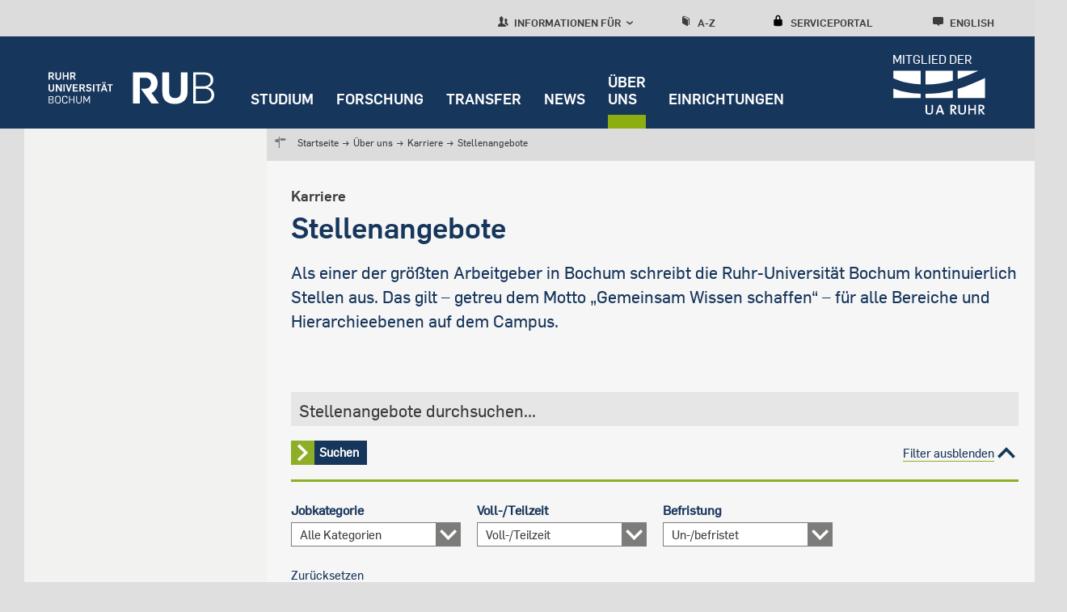

--- FILE ---
content_type: text/html; charset=UTF-8
request_url: https://uni.ruhr-uni-bochum.de/de/stellenangebote
body_size: 21602
content:
<!DOCTYPE html>
<html lang="de" dir="ltr" prefix="og: https://ogp.me/ns#">
  <head>
    <meta charset="utf-8" />
<noscript><style>form.antibot * :not(.antibot-message) { display: none !important; }</style>
</noscript><script>var _paq = _paq || [];(function(){var u=(("https:" == document.location.protocol) ? "https://statistic.ruhr-uni-bochum.de/" : "http://statistic.ruhr-uni-bochum.de/");_paq.push(["setSiteId", "1"]);_paq.push(["setTrackerUrl", u+"matomo.php"]);_paq.push(["setDoNotTrack", 1]);_paq.push(["disableCookies"]);_paq.push(["setCookieDomain", ".uni.ruhr-uni-bochum.de"]);if (!window.matomo_search_results_active) {_paq.push(["trackPageView"]);}_paq.push(["setIgnoreClasses", ["no-tracking","colorbox"]]);_paq.push(["enableLinkTracking"]);var d=document,g=d.createElement("script"),s=d.getElementsByTagName("script")[0];g.type="text/javascript";g.defer=true;g.async=true;g.src=u+"matomo.js";s.parentNode.insertBefore(g,s);})();</script>
<meta name="description" content="Stellenangebote der Ruhr-Universität Bochum: Professuren, wissenschaftliche Stellen, Angebote aus Technik und Verwaltung oder duales Studium und Ausbildung." />
<meta name="robots" content="index, follow" />
<link rel="canonical" href="http://uni.ruhr-uni-bochum.de/de/stellenangebote" />
<meta property="og:title" content="Stellenangebote" />
<meta property="og:description" content="" />
<meta property="og:image" content="https://uni.ruhr-uni-bochum.de/sites/uni.ruhr-uni-bochum.de/files/2021-08/stellvertreter_computer_laptop_digital_km_0.jpg" />
<meta name="author" content="RUB" />
<meta name="date" content="2022-02-07" />
<meta name="Generator" content="Drupal 10 (https://www.drupal.org)" />
<meta name="MobileOptimized" content="width" />
<meta name="HandheldFriendly" content="true" />
<meta name="viewport" content="width=device-width, initial-scale=1.0" />
<style>div#sliding-popup, div#sliding-popup .eu-cookie-withdraw-banner, .eu-cookie-withdraw-tab {background: #d3d3d3} div#sliding-popup.eu-cookie-withdraw-wrapper { background: transparent; } #sliding-popup h1, #sliding-popup h2, #sliding-popup h3, #sliding-popup p, #sliding-popup label, #sliding-popup div, .eu-cookie-compliance-more-button, .eu-cookie-compliance-secondary-button, .eu-cookie-withdraw-tab { color: #3c3c3c;} .eu-cookie-withdraw-tab { border-color: #3c3c3c;}</style>
<link rel="preload" href="https://uni.ruhr-uni-bochum.de/themes/custom/rub/fonts/flamapro-basic.woff" as="font" type="font/woff" />
<link rel="preload" href="https://uni.ruhr-uni-bochum.de/themes/custom/rub/fonts/rub-web-icons.woff" as="font" type="font/woff" />
<link rel="preload" href="https://uni.ruhr-uni-bochum.de/themes/custom/rub/fonts/FlamaPro-Medium.woff" as="font" type="font/woff" />
<link rel="preload" href="https://uni.ruhr-uni-bochum.de/themes/custom/rub/fonts/f6dc818d-560b-492b-8a95-e5fb445c15cf.woff2" as="font" type="font/woff2" />
<link rel="preload" href="https://uni.ruhr-uni-bochum.de/themes/custom/rub/fonts/610a9c94-45a4-4549-81df-a9307ddfd949.woff2" as="font" type="font/woff2" />
<link rel="preload" href="https://uni.ruhr-uni-bochum.de/themes/custom/rub/fonts/6a92fda6-9e6d-40b9-a93a-37e712a64599.woff2" as="font" type="font/woff2" />
<link rel="preload" href="https://uni.ruhr-uni-bochum.de/themes/custom/rub/fonts/Flama-Basic-A.woff" as="font" type="font/woff" />
<link rel="icon" href="/themes/custom/rub/favicon.ico" type="image/vnd.microsoft.icon" />
<link rel="alternate" hreflang="de" href="http://uni.ruhr-uni-bochum.de/de/stellenangebote" />
<link rel="alternate" hreflang="en" href="http://uni.ruhr-uni-bochum.de/en/vacancies" />

    <title>Öffentliche Stellenausschreibungen der Ruhr-Universität Bochum</title>
    <style id="critical-css">.hidden{display:none}.visually-hidden{position:absolute!important;overflow:hidden;clip:rect(1px,1px,1px,1px);width:1px;height:1px;word-wrap:normal}.rub_video{margin-bottom:24px;text-align:center}html{font-family:sans-serif;-ms-text-size-adjust:100%;-webkit-text-size-adjust:100%}body{margin:0}article,header,main,nav{display:block}a{background-color:transparent}img{border:0}button{color:inherit;font:inherit;margin:0}button{overflow:visible}button{text-transform:none}button{-webkit-appearance:button}button::-moz-focus-inner{border:0;padding:0}ul{margin:0;padding-left:0;list-style-type:none;list-style-image:none}.visually-hidden{position:absolute;top:auto;left:-9999em;overflow:hidden;margin:0;padding:0;width:1px;height:1px}*{box-sizing:border-box}.bar-menu{display:block;position:absolute;top:47px;right:27px;transform:translateY(-50%);font-size:1.94444rem;text-decoration:none;color:#fff}.bar-menu .icon-cross{display:none}.bar-menu a{color:#fff;text-decoration:none}body{height:100%;min-height:100vh;overflow-x:hidden;display:-ms-flexbox;display:flex;-ms-flex-direction:column;flex-direction:column;background-color:#dfdfdf;color:#3c3c3c;font-family:Flama,Arial,sans-serif;line-height:1.5em;-ms-flex:1 0 auto;flex:1 0 auto;-webkit-font-smoothing:antialiased}.rub-reference-area .field--name-field-button a{min-height:30px;font-size:.83333rem;font-family:FlamaBold,Arial,sans-serif;color:#fff;display:inline-block;background:#17365c;padding:0 9px 0 36px;position:relative;text-decoration:none;border:none;line-height:1.66667rem}html{font-size:112.5%;height:100%;-webkit-text-size-adjust:none;-moz-text-size-adjust:none;-ms-text-size-adjust:none}img{max-width:100%;height:auto}.field--type-text-long a{color:#17365c;text-decoration:underline;-webkit-text-decoration-color:#8dae25;text-decoration-color:#8dae25;text-underline-position:under}.rub-teaser .field--name-field-teaser-title a{color:#17365c}a#main-content{position:relative;top:-159px}.fast-navigation{position:fixed;left:0;width:100%;z-index:10001}a[id]{scroll-margin-top:145px}.overlay-soc-btn{position:fixed;width:100%;height:100%;top:0;left:0;background:rgba(136,136,134,.85);display:none;z-index:1}.layout-container{display:-ms-flexbox;display:flex;-ms-flex-pack:justify;justify-content:space-between;-ms-flex-align:stretch;align-items:stretch;padding:0 15px}.site-main--wrap{width:100%;min-height:100%;-ms-flex:1 1 auto;flex:1 1 auto;display:block}.site-main--wrap>.layout-container{padding:0;-ms-flex-direction:column;flex-direction:column;-ms-flex:1;flex:1}.site-main--content{width:100%;height:100%;max-width:1320px;margin:0 auto;-ms-flex-direction:column;flex-direction:column}.site-main--content>.node{display:-ms-flexbox;display:flex;-ms-flex-wrap:wrap;flex-wrap:wrap;background:0 0;margin:0;height:100%}.action-area{font-size:0;padding:15px 15px 30px;background:#e6e6e6;position:relative;margin-left:-15px;margin-right:-15px}.action-area>a{position:absolute;width:100%;height:100%;top:0;left:0}.action-area>div{display:inline-block;vertical-align:top;width:100%}.action-area>div.right{color:#17365c}.action-area>div.right .text{font-size:1.16667rem;line-height:1.5rem;margin-bottom:3px}.action-area>div.right .text{margin-bottom:0}.action-area>div.right p{margin:0}.block-group-oriented-menu-block{display:none}.block-group-oriented-menu-block .group-oriented-menu--wrap .layout-container{-ms-flex-pack:start;justify-content:flex-start;padding:0}.block-group-oriented-menu-block .group-oriented-menu--wrap .layout-container>div{margin:0;padding-top:0}.group-oriented-menu--wrap{display:none;position:absolute;width:100%;height:100%;overflow-y:auto;top:0;left:0;background:#dcdcdc;padding:30px 30px 30px 60px;z-index:1000}.group-oriented-menu--wrap>.chevron-wrapper{position:relative;display:block;font-size:.83333rem;font-family:FlamaBold,Arial,sans-serif;color:#3c3c3b;text-transform:uppercase;margin-bottom:17px}.group-oriented-menu--wrap>.chevron-wrapper .icon{font-size:1.55556rem}.group-oriented-menu--wrap>.chevron-wrapper .icon-chevron-left{display:block;position:absolute;top:-14px;left:-50px;z-index:51;text-decoration:none;font-size:3.22222rem;color:#17365c}.group-oriented-menu--wrap .layout-container{max-width:1260px;margin:0 auto;position:relative}.group-oriented-menu--wrap .wrap{width:100%}.group-oriented-menu--wrap .group-oriented-menu{display:-ms-flexbox;display:flex;-ms-flex-wrap:wrap;flex-wrap:wrap}.group-oriented-menu--wrap a{text-decoration:none}.group-oriented-menu--wrap .menu{-ms-flex:0 0 100%;flex:0 0 100%;max-width:100%}.group-oriented-menu--wrap .menu li{display:-ms-flexbox;display:flex;-ms-flex-align:center;align-items:center;margin-bottom:17px}.group-oriented-menu--wrap .menu a{font-size:.83333rem;line-height:1.16667rem;color:#17365c}.group-oriented-menu--wrap .toolbar-submenu-close{display:none;position:absolute;top:12px;right:10px}.group-oriented-menu--toggle{position:relative;display:block;width:100%;font-size:.83333rem;font-family:FlamaBold,Arial,sans-serif;color:#3c3c3b;top:0;text-decoration:none;text-transform:uppercase;z-index:2}.group-oriented-menu--toggle .icon{font-size:1.33333rem}.headline{margin:22px 0 21px}.headline-title{font-size:1.16667rem;line-height:1.5rem;margin:0 0 11px;color:#17365c}.headline-title p{margin:0}.landing-page .headline{padding:0;margin-bottom:15px;margin-top:15px}.landing-page .headline-title{margin-bottom:0}.paragraph--type--hero-banner .paragraph--type--hero-banner-item .hero-banner-wrapper{display:-ms-flexbox;display:flex;-ms-flex-direction:column;flex-direction:column;position:relative;z-index:1;overflow:hidden}.paragraph--type--hero-banner .paragraph--type--hero-banner-item .hero-banner-wrapper .rub_video{position:relative;margin-bottom:0;max-height:600px!important}.paragraph--type--hero-banner .paragraph--type--hero-banner-item .hero-banner-wrapper .rub_video .video-controls{position:absolute;right:20px;bottom:20px;z-index:99}.paragraph--type--hero-banner .paragraph--type--hero-banner-item .hero-banner-wrapper .rub_video .video-controls[data-state=hidden]{display:none}.paragraph--type--hero-banner .paragraph--type--hero-banner-item .hero-banner-wrapper .rub_video .video-controls button{border:none;width:50px;height:50px;background-color:rgba(23,54,92,.87);text-indent:-9999px;position:relative}.paragraph--type--hero-banner .paragraph--type--hero-banner-item.banner-type-video .hero-banner-wrapper{max-height:600px;width:100%}.page-node-type-landing-page{display:block}.page-node-type-landing-page .block-group-oriented-menu-block{display:none}.page-node-type-landing-page:not(.user-logged-in) .site-header--wrap{top:0}.page-node-type-landing-page .node__content{background:#f6f6f6;padding:1px 15px;width:100%}.page-node-type-landing-page .node__content .background-color-wrap{margin:-15px -15px 0;padding:15px 15px 1px}.page-node-type-landing-page .site-header--wrap{position:fixed;width:100%;top:0;left:0;z-index:9998}.page-node-type-landing-page .rub-reference-area.type-a{padding-left:15px;padding-right:15px}.page-node-type-landing-page .rub-teaser.type-a1 .grouped-elements{padding:0 15px}.page-node-type-landing-page .rub-teaser.type-a1 .field--name-field-image{margin-left:0;margin-right:0}.page-node-type-landing-page .site-main--content .node__content>div:not(.landing-footer){margin-bottom:44px}.page-node-type-landing-page .site-main--content>.node--type-landing-page.node{margin-bottom:0}.page-node-type-landing-page .background-color-wrap .headline{margin-top:0;margin-bottom:21px}.page-node-type-landing-page .paragraph--type--text p{font-family:Flama,Arial,sans-serif;color:#17365c}.block.language-switcher-language-url .links{height:100%}.block.language-switcher-language-url .links li{display:block;height:100%}.block.language-switcher-language-url .links li a{display:block;position:relative;font-size:1rem;font-family:FlamaBold,Arial,sans-serif}.block.language-switcher-language-url .links li:not([class*=-mobile]){display:none}.landing-page{position:relative}.landing-page .site-main{padding:0}.block-mainmenu-block{display:none}.main-menu,.main-menu--root,.main-menu--root--item,.main-menu--wrap{display:-ms-flexbox;display:flex;-ms-flex-direction:column;flex-direction:column}.main-menu--wrap{width:100%;-ms-flex:0 0 100%;flex:0 0 100%;padding-bottom:16px;margin-bottom:22px;border-bottom:1px solid #7c7c7b}.main-menu--root{position:relative}.main-menu--root--item>a{display:block;width:100%;padding-right:15px;font-size:.83333rem;font-family:FlamaBold,Arial,sans-serif;line-height:2rem;color:#17365c;text-decoration:none;text-transform:uppercase;position:relative;word-wrap:break-word}.block-mobile-toolbar-menu-block{padding:6px 15px;margin:0 -15px;background:#ededed;position:relative;min-height:60px}.mobile-menu{height:0;overflow:hidden;display:none;position:absolute;width:100%;-ms-flex:0 0 100%;flex:0 0 100%;top:96px;left:0;padding:25px 30px 25px 60px;border-bottom:6px solid #8dae25;background:#dcdcdb;z-index:1001}.rub-reference-area{background-color:#e6e6e6;margin-left:-15px;margin-right:-15px;position:relative}.rub-reference-area .paragraph{position:relative}.rub-reference-area .clickable-area{position:absolute;left:0;top:0;width:100%;height:100%;text-indent:-9999px}.rub-reference-area .field--name-field-button{margin-top:15px}.rub-reference-area .field--name-field-button a{line-height:1.66667rem;overflow:hidden}.rub-reference-area .field--name-field-image{margin-bottom:8px}.rub-reference-area .field--name-field-image img{display:block}.rub-reference-area .field--name-field-text-plain{font-family:FlamaBold,Arial,sans-serif;color:#17365c;font-size:1.16667rem}.rub-reference-area.type-a{padding:15px 15px 23px}.rub-reference-area.type-a .field--name-field-image img{width:100%}.block-search-menu-block{-ms-flex-order:4;order:4}.block-search-menu-block a{display:block;position:relative;font-size:.83333rem;font-family:FlamaBold,Arial,sans-serif;color:#3c3c3c;text-transform:uppercase;text-decoration:none;font-size:.72222rem;width:auto;height:auto;line-height:normal;background:0 0;text-transform:uppercase}.block-search-menu-block a .icon{font-size:1.16667rem}.site-toolbar{z-index:1}.block-serviceportal-menu-block{-ms-flex-order:3;order:3}.block-serviceportal-menu-block .wrap{position:relative;height:100%}.block-serviceportal-menu-block .service-portal-menu{height:100%}.block-serviceportal-menu-block a{display:block;position:relative;font-size:.83333rem;font-family:FlamaBold,Arial,sans-serif;color:#3c3c3c;text-transform:uppercase;text-decoration:none;font-size:.72222rem;width:auto;height:auto;line-height:normal;background:0 0;text-transform:uppercase}.block-serviceportal-menu-block a .icon{font-size:1.16667rem}.rub-teaser{word-wrap:break-word;position:relative}.rub-teaser:not(.type-e) .paragraph{position:relative}.rub-teaser .field--type-text-long a:not(.btn){background-image:none}.rub-teaser p{margin:0}.rub-teaser a{text-decoration:none}.rub-teaser.type-a1 .paragraph>div{margin-bottom:30px}.rub-teaser .field--name-field-image{margin-bottom:10px}.rub-teaser .field--name-field-image img{display:block;width:100%;object-fit:cover}.rub-teaser .field--name-field-teaser-subline,.rub-teaser .field--name-field-teaser-subline a{font-family:FlamaBold,Arial,sans-serif;color:#3c3c3b;font-size:.83333rem;line-height:1.16667rem}.rub-teaser .field--name-field-teaser-subline a p{min-height:24px}.rub-teaser .field--name-field-teaser-title{font-family:FlamaBold,Arial,sans-serif;color:#17365c}.rub-teaser .field--name-field-teaser-title a{font-size:1rem;line-height:1.5rem}.rub-teaser .field--name-field-text-formatted-long{font-size:.83333rem;line-height:1.33333rem;font-family:"Scala Offc W02"}.rub-teaser .field--name-field-text-formatted-long p{margin:0}.rub-teaser.type-a1 .field--name-field-teaser-title{font-size:1.16667rem;line-height:1.5rem}.rub-teaser.type-d .image-label-wrapper .label-popup{background:#17365c;bottom:0;color:#fff;font-style:italic;left:-18px;max-width:100%;padding:4px 10px;position:absolute;z-index:1;font-family:"Scala Offc W02"}.rub-teaser.type-d .image-label-wrapper .label-popup:empty{display:none}.rub-teaser.type-a1{padding:0;margin-left:-15px;margin-right:-15px}.rub-teaser.type-a1 .grouped-elements{padding-left:15px;padding-right:15px}.rub-teaser.type-a1 .field--name-field-image{margin-left:0;margin-right:0}.paragraph--type--text{font-size:1rem;line-height:1.33333rem;color:#3c3c3c}.paragraph--type--text p{font-family:"Scala Offc W02";margin:10px 0;line-height:1.2}.paragraph--type--text h2{color:#17365c;margin:15px 0}.paragraph--type--text .text-formatted p:first-child{margin-top:0}.top-link{position:fixed;z-index:3;font-family:FlamaBold,Arial,sans-serif;right:0;bottom:60px;display:none;background-color:#d2d2d2;color:#17365c;font-size:.5rem;text-transform:uppercase;padding:0 10px 5px;width:90px;min-height:39px;text-align:center;text-decoration:none;border-bottom:1px solid #c1bbba;line-height:1}.block-rub-menu-ua-ruhr{left:211px;position:absolute}.block-rub-menu-ua-ruhr .ua-ruhr-menu .wrap a{text-decoration:none}.block-rub-menu-ua-ruhr .ua-ruhr-menu .wrap div{text-transform:uppercase;color:#fff;vertical-align:bottom;height:19px;font-size:.6rem;text-align:left;width:89px;margin-right:0;margin-left:auto}.site-container{-ms-flex-positive:1;flex-grow:1;display:-ms-flexbox;display:flex;-ms-flex-direction:column;flex-direction:column}.site-header--wrap{position:relative}.site-header{background-color:#17365c;position:relative}.site-header .layout-container{max-width:1320px;margin:0 auto;-ms-flex-direction:column;flex-direction:column;padding:0 15px}.site-header .site-logo{display:block;height:96px;padding:28px 0 32px;max-width:189px}.site-header .site-logo img{width:auto;height:40px}.site-main{display:-ms-flexbox;display:flex;-ms-flex-direction:row;flex-direction:row;-ms-flex:1 0 auto;flex:1 0 auto;-ms-flex-wrap:wrap;flex-wrap:wrap}.block.language-switcher-language-url .links li a{background:#d2d2d2;width:48px;height:48px;line-height:2.66667rem;color:#3c3c3c;text-align:center;text-decoration:none;position:relative;display:-ms-flexbox;display:flex;-ms-flex-pack:center;justify-content:center;-ms-flex-align:center;align-items:center}.site-toolbar{background-color:#dcdcdc;height:45px;position:relative;display:none;overflow:hidden}.site-toolbar .layout-container{display:-ms-flexbox;display:flex;-ms-flex-pack:end;justify-content:flex-end;-ms-flex-align:stretch;align-items:stretch;padding:0 15px}.site-toolbar .layout-container>div{margin:0 35px}.site-toolbar .layout-container>div.block-language{margin-top:8px}.block-az-menu-block,.block-serviceportal-menu-block{margin-top:12px}.block-az-menu-block .wrap,.block-serviceportal-menu-block .wrap{position:relative;height:100%}.block-az-menu-block a,.block-serviceportal-menu-block a{display:block;position:relative;font-size:.83333rem;font-family:FlamaBold,Arial,sans-serif;color:#3c3c3c;text-transform:uppercase;text-decoration:none}.block-az-menu-block a .icon,.block-serviceportal-menu-block a .icon{font-size:1.33333rem;margin-right:4px}.block-search-menu-block{margin-top:12px}.block-search-menu-block .wrap{position:relative;height:100%}.block-search-menu-block a{display:block;position:relative;font-size:.83333rem;font-family:FlamaBold,Arial,sans-serif;color:#3c3c3c;text-transform:uppercase;text-decoration:none}.block-search-menu-block a .icon{font-size:1.33333rem;margin-right:4px}@media screen and (min-width:768px){.bar-menu{right:54px}h2{font-size:1.83333rem;line-height:2.33333rem}.layout-container{padding:0 60px}.action-area{padding-left:60px;padding-right:60px;margin-left:auto;margin-right:auto}.group-oriented-menu--toggle{line-height:1.5rem}.page-node-type-landing-page .node__content{padding:30px 30px 0}.page-node-type-landing-page .node__content .background-color-wrap{margin:-30px -30px 0;padding:50px 30px 60px}.page-node-type-landing-page .node__content .background-color-wrap:last-of-type{padding:50px 30px 30px}.page-node-type-landing-page .action-area,.page-node-type-landing-page .rub-reference-area{margin-left:0;margin-right:0}.page-node-type-landing-page .rub-reference-area.type-a{padding-left:60px;padding-right:60px}.page-node-type-landing-page .rub-teaser.type-a1 .grouped-elements{padding:0 60px}.page-node-type-landing-page .site-main--content{padding:0 60px}.block.language-switcher-language-url .links li a{font-size:1.16667rem}.main-menu--root--item>a{font-size:1rem;line-height:1.5rem;margin-bottom:27px}.main-menu--root--item>a:last-child{margin-bottom:0}.main-menu--root--item:last-child>a{margin-bottom:0}.block-mobile-toolbar-menu-block{min-height:72px;margin:0 -60px 0 -30px;padding:9px 60px}.mobile-menu{padding:25px 60px 25px 120px}.rub-reference-area{margin-left:-60px;margin-right:-60px}.rub-reference-area.type-a{padding-left:60px;padding-right:60px}.rub-teaser.type-d .image-label-wrapper .label-popup{font-size:1.66667rem;left:-60px;line-height:1.66667rem;padding:8px 15px}.rub-teaser.type-a1{margin-left:-60px;margin-right:-60px}.rub-teaser.type-a1 .grouped-elements{padding-left:60px;padding-right:60px}.node--type-landing-page .rub-teaser.type-a1 .field--name-field-image{padding-left:30px;padding-right:30px}.paragraph--type--text{font-size:1.16667rem;line-height:1.66667rem}.paragraph--type--text p{margin:15px 0;line-height:1.66667rem}.paragraph--type--text h2{margin:20px 0 25px}.paragraph--type--text h2{line-height:2.33333rem}.block-rub-menu-ua-ruhr{left:255px}.site-header .layout-container{padding:0 60px 0 30px}.site-header .site-logo{padding:28px 0 32px 30px;max-width:219px}.block.language-switcher-language-url .links li a{width:54px;height:54px;line-height:3rem}.site-toolbar .layout-container{padding:0 60px}.block-az-menu-block .a-z-menu{padding-top:6px}.block-search-menu-block .az-menu{padding-top:6px}}@media screen and (min-width:1260px){.bar-menu{display:none}body{min-width:17.7777777778rem}.site-main--wrap{display:-ms-flexbox;display:flex}.site-main--content{padding:0 60px}.site-main--content>.node{margin:0 -30px 42px;position:relative}.action-area{padding:0;margin:0 0 30px}.action-area>div{vertical-align:middle}.action-area>div.right{font-size:2rem;line-height:2.33333rem;width:480px;margin-left:-480px;padding:15px 45px}.action-area>div.right .text{font-size:2rem;line-height:2.33333rem}.block-group-oriented-menu-block{display:block}.block-group-oriented-menu-block .wrap{position:relative;height:100%;z-index:10}.block-group-oriented-menu-block .group-oriented-menu--wrap .layout-container{padding:0 60px}.group-oriented-menu--wrap{height:auto;top:100%;padding:0;border:solid #c1bbba;border-width:3px 0;z-index:1;overflow-y:visible}.group-oriented-menu--wrap>.chevron-wrapper{display:none}.group-oriented-menu--wrap .wrap{padding:5px 0 5px 240px}.group-oriented-menu--wrap .group-oriented-menu{margin:0 -10px}.group-oriented-menu--wrap .menu{-ms-flex:0 0 33.333333%;flex:0 0 33.333333%;max-width:306px;width:306px;padding:0 10px}.group-oriented-menu--wrap .menu li{margin-bottom:0}.group-oriented-menu--wrap .menu a{line-height:2.5rem;margin-bottom:0}.group-oriented-menu--wrap .toolbar-submenu-close{display:block}.group-oriented-menu--toggle{width:auto;height:auto;max-width:inherit;padding-right:0;font-size:.72222rem;top:6px;line-height:1.2;font-weight:400;color:#3c3c3c}.group-oriented-menu--toggle .icon{font-size:1.16667rem}.group-oriented-menu--toggle+.hover{content:"";position:absolute;width:calc(100% + 17px);height:3px;top:100%;margin-top:-3px;left:0;background:0 0}.headline{margin:18px 0 54px}.headline-title{font-size:2rem;line-height:2.5rem;margin-bottom:18px}.landing-page .headline{margin:60px 0 21px;padding:0}.landing-page .headline-title{margin-bottom:2px}.page-node-type-landing-page .block-group-oriented-menu-block{display:block}.page-node-type-landing-page .rub-reference-area.type-a{padding-left:0;padding-right:0}.page-node-type-landing-page .rub-teaser.type-a1 .grouped-elements{padding:18px 30px 0 18px}.page-node-type-landing-page .site-main--content .node__content>div:not(.landing-footer){margin-bottom:0}.block.language-switcher-language-url .links li a{font-size:.72222rem;width:auto;height:100%;line-height:normal;background:0 0;text-transform:uppercase}.block.language-switcher-language-url .links li[class*=-mobile]{display:none}.block.language-switcher-language-url .links li:not([class*=-mobile]){display:block}.landing-page.without-banner{padding-top:159px}.block-mainmenu-block{display:-ms-flexbox;display:flex;-ms-flex-direction:column;flex-direction:column}.main-menu,.main-menu--root,.main-menu--root--item,.main-menu--wrap{-ms-flex-direction:row;flex-direction:row}.main-menu--wrap{width:auto;border-bottom:none;padding-bottom:0;margin-bottom:0}.main-menu--root{margin:0 -14px;position:static}.main-menu--root--item>a{width:auto;line-height:1.2;color:#fff;padding:0 14px 26px;display:-ms-flexbox;display:flex;-ms-flex-align:end;align-items:flex-end;font-weight:400;margin-bottom:0}.block-mobile-toolbar-menu-block{display:none}.block-mobile-menu-block{display:none}.rub-reference-area{margin:0 0 30px}.rub-reference-area .paragraph{display:-ms-flexbox;display:flex}.rub-reference-area .grouped-elements{-ms-flex-item-align:center;-ms-grid-row-align:center;align-self:center}.rub-reference-area .field--name-field-image{margin-bottom:0}.rub-reference-area .field--name-field-text-plain{font-size:2rem;line-height:2.5rem}.rub-reference-area.type-a{padding:0}.rub-reference-area.type-a .grouped-elements{padding:30px 60px 30px 30px;width:100%}.rub-reference-area.type-a .field--name-field-image{-ms-flex-negative:0;flex-shrink:0;height:205px;width:306px}.rub-reference-area.type-a .field--name-field-image img{height:100%;object-fit:cover}.block-serviceportal-menu-block .wrap{padding-top:5px}.rub-teaser{margin-bottom:30px}.rub-teaser.type-a1 .paragraph>div{margin-bottom:0;background:#fff}.rub-teaser .field--name-field-text-formatted-long{font-size:1rem;line-height:1.5rem;padding-bottom:10px}.rub-teaser.type-a1{padding-top:0}.rub-teaser.type-a1 .paragraph>div{border-bottom:9px solid #c1bbba}.rub-teaser.type-a1 .paragraph>div{display:-ms-flexbox;display:flex}.rub-teaser.type-a1 .grouped-elements{padding:18px 30px 0 18px;overflow:hidden}.rub-teaser.type-a1 .field--name-field-image{width:100%;max-width:855px;-ms-flex:0 0 855px;flex:0 0 855px;height:auto;margin-bottom:0}.rub-teaser.type-a1 .field--name-field-teaser-subline{font-size:1rem;line-height:1.33333rem}.rub-teaser.type-a1 .field--name-field-teaser-title{font-size:1rem;line-height:1.1em}.rub-teaser.type-a1.ratio-50 .grouped-elements{width:50%}.rub-teaser.type-a1.ratio-50 .field--name-field-image{max-width:50%;-ms-flex:0 0 50%;flex:0 0 50%}.rub-teaser.type-d .image-label-wrapper .label-popup{font-size:1rem;left:-18px;line-height:1rem;padding:5px 10px 4px}.rub-teaser.type-a1{margin-left:0;margin-right:0}.rub-teaser.type-a1 .grouped-elements{padding:18px 30px 0 18px}.node--type-landing-page .rub-teaser.type-a1 .field--name-field-image{padding-left:inherit;padding-right:inherit}.top-link{bottom:210px;right:calc((100% - 1260px)/ 2)}.block-system-branding-block{-ms-flex-preferred-size:300px;flex-basis:300px;min-width:250px;-ms-flex-positive:1;flex-grow:1}.site-header .layout-container{padding-right:33px}.block-rub-menu-ua-ruhr{-ms-flex-order:2;order:2;text-align:right;position:relative;left:auto;-ms-flex-preferred-size:255px;flex-basis:255px;min-width:250px;-ms-flex-positive:1;flex-grow:1}.block-rub-menu-ua-ruhr .ua-ruhr-menu{margin-top:15px;margin-left:auto;min-width:170px}.block-rub-menu-ua-ruhr .ua-ruhr-menu .wrap div{font-size:.82rem;width:116px;height:19px}.block-rub-menu-ua-ruhr .ua-ruhr-menu .wrap a{display:inline-block;text-align:right;width:100%}.block-rub-menu-ua-ruhr .ua-ruhr-menu .wrap img{width:130px;margin-right:-7px}.site-container{height:100%;-ms-flex:1 0 auto;flex:1 0 auto;min-height:100%}.site-header--wrap{position:fixed;width:100%;top:0;left:0;z-index:9998}.site-header{height:96px}.site-header .layout-container{-ms-flex-direction:row;flex-direction:row;padding:0 60px 0 30px;position:static}.site-header .site-logo img{margin-top:16px}.site-header .site-logo{height:96px;padding:28px 0 32px;max-width:205px;margin-left:30px}.site-header{height:114px!important}.site-main{padding-top:159px;-ms-flex-direction:column;flex-direction:column;-ms-flex-wrap:nowrap;flex-wrap:nowrap}.block.language-switcher-language-url .links li a{display:block}.site-toolbar{padding-top:7px;overflow:visible;display:-ms-flexbox;display:flex}.site-toolbar .layout-container{max-width:1320px;-ms-flex:0 0 1320px;flex:0 0 1320px;margin:0 auto;padding:0 90px 0 30px}.site-toolbar .layout-container>div.block-language{margin-right:0;-ms-flex-order:5;order:5}.block-az-menu-block .a-z-menu{padding-top:5px;height:100%}.block-az-menu-block a,.block-serviceportal-menu-block a{font-size:.72222rem;width:auto;height:auto;line-height:normal;background:0 0;text-transform:uppercase}.block-az-menu-block a+.hover,.block-serviceportal-menu-block a+.hover{content:"";position:absolute;width:100%;height:3px;top:100%;margin-top:-3px;left:0;background:0 0}.block-az-menu-block a .icon,.block-serviceportal-menu-block a .icon{font-size:1.16667rem}.block-search-menu-block .az-menu{padding-top:5px;height:100%}.block-search-menu-block a{font-size:.72222rem;width:auto;height:auto;line-height:normal;background:0 0;text-transform:uppercase}.block-search-menu-block a+.hover{content:"";position:absolute;width:100%;height:3px;top:100%;margin-top:-3px;left:0;background:0 0}.block-search-menu-block a .icon{font-size:1.16667rem}}@media screen and (min-width:1260px) and (min-width:1260px){.site-header{height:114px}.site-header .site-logo{height:114px}}@media screen and (min-width:1260px) and (min-width:768px){.site-header{height:114px}.site-header .site-logo{height:114px}}@media only screen and (min-width:1320px){.block-rub-menu-ua-ruhr{left:-26px}}@media screen and (min-width:1320px){.site-header .layout-container{padding:0 33px 0 30px}}@media (max-width:1260px){.landing-page.without-banner{padding-top:155px}}@media only screen and (max-width:390px){.block-rub-menu-ua-ruhr{display:none}}@media (max-width:1259px){.block-rub-menu-ua-ruhr .ua-ruhr-menu{margin-top:10px;min-width:117px;padding-left:22px}.block-rub-menu-ua-ruhr .ua-ruhr-menu img{width:95px}.block-rub-menu-ua-ruhr .ua-ruhr-menu div{font-size:.61111rem}}.site-header .breadcrumbs-wrap .layout-container{padding:0}.breadcrumbs-wrap{display:none;flex:0 0 100%;max-width:100%;justify-content:flex-end;padding-bottom:23px;margin-bottom:22px;border-bottom:1px solid #7c7c7b}.breadcrumbs-wrap .layout-container{width:100%;align-items:flex-start}.breadcrumbs-wrap .wrap-padding{width:100%;position:relative}.breadcrumbs-wrap .wrap-padding .arrow{display:none;position:absolute;top:0;left:36px;font-size:.66667rem;text-decoration:none}.breadcrumbs-wrap .wrap-padding .arrow .icon{position:static;margin-right:2px;display:inline-block}.breadcrumbs-wrap .wrap-padding .arrow .icon-chevron-left{margin-right:2px}.breadcrumbs-wrap .wrap-padding .arrow-next{right:10px;left:auto}.breadcrumbs-wrap .icon{position:absolute}.breadcrumbs-wrap .icon-signpost{display:none;top:-1px;left:6px;font-size:1.22222rem}.crumbs-wr{position:relative;width:auto;overflow:hidden}.wrap-crumbs{position:relative;display:block;width:100%}.wrap-crumbs .crumbs li{color:#3c3c3c;display:inline;margin-right:4px;font-size:.83333rem}.wrap-crumbs .crumbs li span{vertical-align:top;font-size:1rem;font-family:FlamaBasic,Arial,sans-serif;position:relative;top:1px;margin-left:3px}.wrap-crumbs .crumbs li:last-child{pointer-events:none}.wrap-crumbs .crumbs a{color:#3c3c3c;text-decoration:none}@media screen and (min-width:768px){.wrap-crumbs .crumbs li{font-size:1rem}}@media screen and (min-width:1260px){.breadcrumbs-wrap .layout-container{max-width:1320px;margin:0 auto;align-items:stretch}}@media screen and (min-width:1260px){.breadcrumbs-wrap{display:flex;flex:0 0 auto;flex-direction:column;border-bottom:0;padding-bottom:0;margin-bottom:0}}@media screen and (min-width:1260px){.breadcrumbs-wrap.sidebar-init .layout-container{padding:0 30px 0 330px}}@media screen and (min-width:1260px){.breadcrumbs-wrap .wrap-padding{padding:6px 60px 6px 36px;background:#dcdcdc}}@media screen and (min-width:1260px){.breadcrumbs-wrap .wrap-padding .arrow{top:4px}}@media screen and (min-width:1260px){.breadcrumbs-wrap .icon-signpost{display:block;top:3px}}@media screen and (min-width:1260px){.wrap-crumbs{width:970px;max-width:100%}}@media screen and (min-width:1260px){.wrap-crumbs .crumbs{display:table;font-size:0;padding-left:2px;white-space:nowrap;position:relative;line-height:1.33333rem;transition:.1s}}@media screen and (min-width:1260px){.wrap-crumbs .crumbs li{font-size:.66667rem;display:inline-block}}@media screen and (min-width:1260px){.wrap-crumbs .crumbs li span{vertical-align:inherit;font-size:.72222rem;margin-left:1px}}.breadcrumbs-wrap{display:none;flex:0 0 100%;max-width:100%;justify-content:flex-end;padding-bottom:23px;margin-bottom:22px;border-bottom:1px solid #7c7c7b}.breadcrumbs-wrap .layout-container{width:100%;align-items:flex-start}.breadcrumbs-wrap .wrap-padding{width:100%;position:relative}.breadcrumbs-wrap .wrap-padding .arrow{display:none;position:absolute;top:0;left:36px;font-size:.66667rem;text-decoration:none}.breadcrumbs-wrap .wrap-padding .arrow .icon{position:static;margin-right:2px;display:inline-block}.breadcrumbs-wrap .wrap-padding .arrow .icon-chevron-left{margin-right:2px}.breadcrumbs-wrap .wrap-padding .arrow-next{right:10px;left:auto}.breadcrumbs-wrap .icon{position:absolute}.breadcrumbs-wrap .icon-signpost{display:none;top:-1px;left:6px;font-size:1.22222rem}.crumbs-wr{position:relative;width:auto;overflow:hidden}.wrap-crumbs{position:relative;display:block;width:100%}.wrap-crumbs .crumbs li{color:#3c3c3c;display:inline;margin-right:4px;font-size:.83333rem}.wrap-crumbs .crumbs li span{vertical-align:top;font-size:1rem;font-family:FlamaBasic,Arial,sans-serif;position:relative;top:1px;margin-left:3px}.wrap-crumbs .crumbs li:last-child{pointer-events:none}.wrap-crumbs .crumbs a{color:#3c3c3c;text-decoration:none}.mobile-toolbar-menu .block-setting-menu-block,.mobile-toolbar-menu .block-language-blocklanguage-interface{float:right}.site-main--content>.node{display:-ms-flexbox;display:flex;-ms-flex-wrap:wrap;flex-wrap:wrap;background:transparent;margin:0;height:100%}@media screen and (min-width:1260px){.site-main--content .group--left-sidebar,.site-main--content .group--right-sidebar{-ms-flex:none;flex:none}.site-main--content .group--left-sidebar{min-width:300px;max-width:300px;padding-top:33px}.site-main--content .group--right-sidebar{min-width:270px;max-width:270px;padding-right:60px;padding-bottom:30px}.site-main--content .group--main-part{padding-top:30px}.site-main--content .group--main-part.sidebars-init{width:calc(100% - 570px)}.site-main--content .group--main-part.sidebar-left-init{width:calc(100% - 300px)}.site-main--content .group--main-part.sidebar-right-init{width:calc(100% - 270px)}.rub-teaser.type-e{padding-bottom:0;padding-top:0;padding-left:0;padding-right:30px}.rub-teaser.type-e .field--type-link{margin-bottom:0}.rub-teaser.type-e .grouped-elements{padding:30px;-ms-flex-item-align:center;-ms-grid-row-align:center;align-self:center}.rub-teaser.type-e .field--name-field-teaser-subline,.rub-teaser.type-e .field--name-field-teaser-subline-en{font-size:1rem;line-height:1.33333rem}.rub-teaser.type-e .field--name-field-teaser-title,.rub-teaser.type-e .field--name-field-teaser-title-en{font-size:2rem;line-height:2.5rem}.rub-teaser.type-e .field--name-field-image,.rub-teaser.type-e .field--name-rub-teaser-first-image{margin-bottom:0;max-width:522px;-ms-flex:0 0 522px;flex:0 0 522px;height:auto}.rub-teaser.type-e .field--name-field-image a,.rub-teaser.type-e .field--name-rub-teaser-first-image a{height:100%}.rub-teaser.type-e .field--name-field-image img,.rub-teaser.type-e .field--name-rub-teaser-first-image img{height:100%;object-fit:cover}.rub-teaser.type-e .paragraph>div,.rub-teaser.type-e .content{background:#e6e6e6;display:-ms-flexbox;display:flex}}@media screen and (min-width:1260px){.page-node-type-landing-page .rub-teaser.type-c,.page-node-type-landing-page .rub-teaser.type-e,.page-node-type-landingpage .rub-teaser.type-c,.page-node-type-landingpage .rub-teaser.type-e,.page-node-type-page-404 .rub-teaser.type-c,.page-node-type-page-404 .rub-teaser.type-e{margin-bottom:30px;}.page-node-type-landing-page .rub-teaser.type-e,.page-node-type-landingpage .rub-teaser.type-e,.page-node-type-page-404 .rub-teaser.type-e{padding:0px;}.rub-teaser.type-a1,.rub-teaser.type-a2,.rub-teaser.type-b1,.rub-teaser.type-b2,.rub-teaser.type-b3,.rub-teaser.type-d,.rub-teaser.type-e,.rub-teaser.type-c{padding-top:0px;}.rub-teaser.type-c,.rub-teaser.type-e{margin-left:0px;margin-right:0px;padding-left:0px;padding-right:0px;}.node--type-overview-page .rub-teaser.type-e .field--name-field-teaser-title a,.node--type-overview-page .rub-teaser.type-e .field--name-field-teaser-title-en a,.node--type-landing-page .rub-teaser.type-e .field--name-field-teaser-title a,.node--type-landing-page .rub-teaser.type-e .field--name-field-teaser-title-en a,.node--type-landingpage .rub-teaser.type-e .field--name-field-teaser-title a,.node--type-landingpage .rub-teaser.type-e .field--name-field-teaser-title-en a,.node--type-page .rub-teaser.type-e .field--name-field-teaser-title a,.node--type-page .rub-teaser.type-e .field--name-field-teaser-title-en a,.node--type-news-page .rub-teaser.type-e .field--name-field-teaser-title a,.node--type-news-page .rub-teaser.type-e .field--name-field-teaser-title-en a{font-size:2rem;line-height:2.5rem;}.node--type-overview-page .rub-teaser.type-e .grouped-elements,.node--type-landing-page .rub-teaser.type-e .grouped-elements,.node--type-landingpage .rub-teaser.type-e .grouped-elements,.node--type-page .rub-teaser.type-e .grouped-elements,.node--type-news-page .rub-teaser.type-e .grouped-elements{padding:45px 60px 30px 30px;}.page-node-type-page .rub-teaser.type-c,.page-node-type-page .rub-teaser.type-d,.page-node-type-page .rub-teaser.type-e,.page-node-type-page .rub-reference-area.type-a,.page-node-type-page .rub-reference-area.type-b{position:relative;z-index:1;}.paragraph--type-fc-teaser.paragraph--view-mode-e > div{width:900px;}.site-main--content .block-local-tasks-block.sidebar-init{padding-left:270px;width:calc(100% + 30px);}.site-main--content .block-local-tasks-block:not(.sidebar-init){margin-left:-30px;width:calc(100% + 60px);}.breadcrumbs-wrap:not(.sidebar-init) .layout-container{max-width:1380px;}.group--main-part.sidebars-init .rub-reference-area.type-a,.group--main-part.sidebars-init .rub-reference-area.type-b{margin-right:0px;padding:0px;}.group--main-part.sidebars-init .rub-reference-area.type-a .grouped-elements,.group--main-part.sidebars-init .rub-reference-area.type-b .grouped-elements{padding:15px;}.group--main-part.sidebars-init .rub-reference-area.type-a .field--name-field-text-plain,.group--main-part.sidebars-init .rub-reference-area.type-b .field--name-field-text-plain{font-size:1.33333rem;line-height:1.66667rem;}.group--main-part.sidebars-init .rub-reference-area.type-a .field--name-field-image{height:140px;width:210px;}.node--type-landing-page .rub-teaser.type-d,.node--type-landing-page .rub-teaser.type-c,.node--type-landing-page .rub-teaser.type-e,.node--type-landingpage .rub-teaser.type-d,.node--type-landingpage .rub-teaser.type-c,.node--type-landingpage .rub-teaser.type-e,.node--type-overview-page .rub-teaser.type-d,.node--type-overview-page .rub-teaser.type-c,.node--type-overview-page .rub-teaser.type-e{margin-right:-30px;padding-right:30px;}.node--type-overview-page.sidebar-init .group--main-part::after,.node--type-landing-page.sidebar-init .group--main-part::after,.node--type-landingpage.sidebar-init .group--main-part::after,.node--type-page.sidebar-init .group--main-part::after,.node--type-news-page.sidebar-init .group--main-part::after{background:rgb(246,246,246);content:"";display:block;height:100%;position:absolute;right:-270px;top:0px;width:270px;}.node--type-overview-page.sidebar-init .group--main-part .rub-teaser.type-c,.node--type-overview-page.sidebar-init .group--main-part .rub-teaser.type-e,.node--type-overview-page.sidebar-init .group--main-part .rub-teaser.type-d,.node--type-landing-page.sidebar-init .group--main-part .rub-teaser.type-c,.node--type-landing-page.sidebar-init .group--main-part .rub-teaser.type-e,.node--type-landing-page.sidebar-init .group--main-part .rub-teaser.type-d,.node--type-landingpage.sidebar-init .group--main-part .rub-teaser.type-c,.node--type-landingpage.sidebar-init .group--main-part .rub-teaser.type-e,.node--type-landingpage.sidebar-init .group--main-part .rub-teaser.type-d,.node--type-page.sidebar-init .group--main-part .rub-teaser.type-c,.node--type-page.sidebar-init .group--main-part .rub-teaser.type-e,.node--type-page.sidebar-init .group--main-part .rub-teaser.type-d,.node--type-news-page.sidebar-init .group--main-part .rub-teaser.type-c,.node--type-news-page.sidebar-init .group--main-part .rub-teaser.type-e,.node--type-news-page.sidebar-init .group--main-part .rub-teaser.type-d{margin-right:-300px;}}
</style>
<link rel="stylesheet" media="print" href="/sites/uni.ruhr-uni-bochum.de/files/css/css_3zoPhoZRSz-1KTBD_5lnYVRdsGwsJvgHRoB-okh8X0I.css?delta=0&amp;language=de&amp;theme=rub&amp;include=eJxtjksOwzAIRC-E4iNF2KENCrYRGKnu6fuNuulmPk-zmCLoPlNGJyjdKLVuFYXvBBRr6f1gelpVYWyF0j-4bnTBkAF0G8LtSJuFoizfCi_RMO1OSTgb2gRFw6uh7n6uf2SJppGFfacNLPLnnU8fVN_5AWlaR1E" data-onload-media="all" onload="this.onload=null;this.media=this.dataset.onloadMedia" />
<noscript><link rel="stylesheet" media="all" href="/sites/uni.ruhr-uni-bochum.de/files/css/css_3zoPhoZRSz-1KTBD_5lnYVRdsGwsJvgHRoB-okh8X0I.css?delta=0&amp;language=de&amp;theme=rub&amp;include=eJxtjksOwzAIRC-E4iNF2KENCrYRGKnu6fuNuulmPk-zmCLoPlNGJyjdKLVuFYXvBBRr6f1gelpVYWyF0j-4bnTBkAF0G8LtSJuFoizfCi_RMO1OSTgb2gRFw6uh7n6uf2SJppGFfacNLPLnnU8fVN_5AWlaR1E" />
</noscript><link rel="stylesheet" media="print" href="/sites/uni.ruhr-uni-bochum.de/files/css/css_A0FvZ_81n7vrZlVzAiu8DxGqxtxESDoXtUFSk9Cshv0.css?delta=1&amp;language=de&amp;theme=rub&amp;include=eJxtjksOwzAIRC-E4iNF2KENCrYRGKnu6fuNuulmPk-zmCLoPlNGJyjdKLVuFYXvBBRr6f1gelpVYWyF0j-4bnTBkAF0G8LtSJuFoizfCi_RMO1OSTgb2gRFw6uh7n6uf2SJppGFfacNLPLnnU8fVN_5AWlaR1E" data-onload-media="all" onload="this.onload=null;this.media=this.dataset.onloadMedia" />
<noscript><link rel="stylesheet" media="all" href="/sites/uni.ruhr-uni-bochum.de/files/css/css_A0FvZ_81n7vrZlVzAiu8DxGqxtxESDoXtUFSk9Cshv0.css?delta=1&amp;language=de&amp;theme=rub&amp;include=eJxtjksOwzAIRC-E4iNF2KENCrYRGKnu6fuNuulmPk-zmCLoPlNGJyjdKLVuFYXvBBRr6f1gelpVYWyF0j-4bnTBkAF0G8LtSJuFoizfCi_RMO1OSTgb2gRFw6uh7n6uf2SJppGFfacNLPLnnU8fVN_5AWlaR1E" />
</noscript><link rel="stylesheet" media="print" href="/sites/uni.ruhr-uni-bochum.de/files/css/css_io_qysTpsOyepHjVN8o_3QLHJLh13vK_3W8_HK3bbx8.css?delta=2&amp;language=de&amp;theme=rub&amp;include=eJxtjksOwzAIRC-E4iNF2KENCrYRGKnu6fuNuulmPk-zmCLoPlNGJyjdKLVuFYXvBBRr6f1gelpVYWyF0j-4bnTBkAF0G8LtSJuFoizfCi_RMO1OSTgb2gRFw6uh7n6uf2SJppGFfacNLPLnnU8fVN_5AWlaR1E" />

    
  </head>

  <body class="path-node page-node-type-overview-page">
    <a id="top" tabindex="-1"></a>
        <nav class="fast-navigation">
      <ul class="fast-navigation__list">
        <li class="fast-navigation__item">
          <a href="#main-content" tabindex="0" class="visually-hidden focusable skip-link">
              Direkt zum Inhalt
          </a>
        </li>
        <li class="fast-navigation__item">
          <a href="#block-mainmenublock" class="visually-hidden focusable skip-link">
              Hauptnavigation
          </a>
        </li>
        <li class="fast-navigation__item">
          <a href="#menu-toolbar" class="visually-hidden focusable skip-link">
              Menu toolbar
          </a>
        </li>
        </ul>
    </nav>
    
      <div class="dialog-off-canvas-main-canvas" data-off-canvas-main-canvas>
    <div class="site-container">
  <!-- header -->
  <header class="site-header--wrap">
    <!-- toolbar -->
    <a id="menu-toolbar" tabindex="-1"></a>
    <div class="site-toolbar">
      <div class="layout-container">
        <div id="block-grouporientedmenublock" class="block block-rub-menu block-group-oriented-menu-block">
  
    
      <div class="wrap">
    <a href="#" class="group-oriented-menu--toggle">
        <span class="icon icon-group"></span>
        Informationen für
    </a>
    <span class="hover"></span>
</div>

<div class="group-oriented-menu--wrap">
    <div class="chevron-wrapper">
        <a href="#" class="icon icon-chevron-left close-mobile-target"></a>
        <span class="icon icon-group"></span>
        Informationen für
    </div>
    <div class="layout-container">
        <div class="wrap">
            <nav id="group-oriented-menu" class="group-oriented-menu">
                                    <ul class="menu group-oriented-menu--column-1">
                                                    <li class="group-oriented-menu--item">
                                <a href="https://studium.ruhr-uni-bochum.de/de/informationen-zum-studium">Schülerinnen und Schüler</a>
                            </li>
                                                    <li class="group-oriented-menu--item">
                                <a href="https://studium.ruhr-uni-bochum.de/de/informationen-zum-studium">Studieninteressierte</a>
                            </li>
                                                    <li class="group-oriented-menu--item">
                                <a href="https://studium.ruhr-uni-bochum.de/de/studieren-der-rub">Studierende</a>
                            </li>
                                                    <li class="group-oriented-menu--item">
                                <a href="http://www.ruhr-uni-bochum.de/alumni/">Alumni</a>
                            </li>
                                            </ul>
                                    <ul class="menu group-oriented-menu--column-2">
                                                    <li class="group-oriented-menu--item">
                                <a href="https://www.ruhr-uni-bochum.de/de/angebote-fuer-unternehmen">Unternehmen</a>
                            </li>
                                                    <li class="group-oriented-menu--item">
                                <a href="https://uni.ruhr-uni-bochum.de/de/spenden-und-stiften">Förderinnen und Förderer</a>
                            </li>
                                                    <li class="group-oriented-menu--item">
                                <a href="https://transfer.ruhr-uni-bochum.de/de/angebote-fuer-medienschaffende">Medien</a>
                            </li>
                                                    <li class="group-oriented-menu--item">
                                <a href="http://uni.ruhr-uni-bochum.de/de/angebote-fuer-gaeste">Gäste</a>
                            </li>
                                            </ul>
                                    <ul class="menu group-oriented-menu--column-3">
                                                    <li class="group-oriented-menu--item">
                                <a href="https://www.ruhr-uni-bochum.de/de/angebote-fuer-forscherinnen-und-forscher">Forscherinnen und Forscher</a>
                            </li>
                                                    <li class="group-oriented-menu--item">
                                <a href="https://www.ruhr-uni-bochum.de/de/die-rub-fuer-lehrende">Lehrende</a>
                            </li>
                                                    <li class="group-oriented-menu--item">
                                <a href="https://www.ruhr-uni-bochum.de/de/angebote-fuer-doktorandinnen-und-doktoranden">Doktorandinnen und Doktoranden</a>
                            </li>
                                                    <li class="group-oriented-menu--item">
                                <a href="https://www.ruhr-uni-bochum.de/de/angebote-fuer-beschaeftigte">Beschäftigte</a>
                            </li>
                                            </ul>
                            </nav>
        </div>
        <a href="#" class="toolbar-submenu-close icon icon-cross" title="Schließen"></a>
    </div>
</div>

  </div>
<div id="block-azmenublock" class="block block-rub-menu block-az-menu-block">
  
    
      <div class="a-z-menu">
  <div class="wrap">
    <a href="https://www.ruhr-uni-bochum.de/de/a-z" title="A-Z"><i class="icon icon-book"></i>A-Z</a>
    <span class="hover"></span>
  </div>
</div>

  </div>
<div id="block-serviceportalmenublock" class="block block-rub-menu block-serviceportal-menu-block">
  
    
      <div class="service-portal-menu">
  <div class="wrap">
    <a href="https://www.ruhr-uni-bochum.de/de/willkommen-zur-anmeldung-im-serviceportal" title="Serviceportal"><i class="icon icon-lock"></i>Serviceportal</a>
    <span class="hover"></span>
  </div>
</div>

  </div>
<div class="language-switcher-language-url block block-language block-language-blocklanguage-interface" id="block-languageswitcher" role="navigation">
  
    
      <ul class="links"><li hreflang="en" data-drupal-link-system-path="node/473" class="en"><a href="/en/vacancies" class="language-link" hreflang="en" data-drupal-link-system-path="node/473">English</a></li><li hreflang="en" data-drupal-link-system-path="node/473" class="en-mobile"><a href="/en/vacancies" class="language-link" hreflang="en" data-drupal-link-system-path="node/473">EN</a></li></ul>
  </div>


      </div>
    </div>
    <!-- toolbar end -->

    <div class="site-header">
      <div class="layout-container">
        <div id="block-sitebranding-header" class="block block-system block-system-branding-block">
  
    
        <a href="http://ruhr-uni-bochum.de" title="Startseite" rel="home" class="site-logo">
      <img src="/themes/custom/rub/logo.svg" alt="Startseite" />
    </a>
      </div>
<div id="block-mainmenublock" class="block block-rub-menu block-mainmenu-block">
  
    
      <div class="main-menu--wrap">
  <nav id="main-menu" class="main-menu" data-current="35908" data-current-level="2" data-current-parent-item-wrapper="34403" data-current-root="34301">

    <ul class="menu main-menu--root">
              <li data-id="34300" data-checksum="168c89d3c05204cce75c92a80b352904" class="main-menu--root--item ">
                    <a href="https://studium.ruhr-uni-bochum.de/de/">Studium</a>
        </li>
              <li data-id="34302" data-checksum="1b136b93b7ef892347e760434bf35e6a" class="main-menu--root--item ">
                    <a href="https://forschung.ruhr-uni-bochum.de/de/forschung-der-ruhr-universitaet-bochum">Forschung</a>
        </li>
              <li data-id="34304" data-checksum="6d89ec68a781fe16e2c12a48ce019e23" class="main-menu--root--item ">
                    <a href="https://transfer.ruhr-uni-bochum.de/de/transfer-der-ruhr-universitaet-bochum">Transfer</a>
        </li>
              <li data-id="34299" data-checksum="99e22cb9a668589947fdcc9d95fb05ad" class="main-menu--root--item ">
                    <a href="https://news.rub.de/">News</a>
        </li>
              <li data-id="34301" data-checksum="69c210c81d89fb0d70cf42e0a39fe673" class="main-menu--root--item active-tree">
                    <a href="https://uni.ruhr-uni-bochum.de/de/ueber-uns">Über uns</a>
        </li>
              <li data-id="34303" data-checksum="f3e58cce11ddf80f2c8c34aea8eae436" class="main-menu--root--item ">
                    <a href="https://einrichtungen.ruhr-uni-bochum.de/de/einrichtungen">Einrichtungen</a>
        </li>
          </ul>
  </nav>
</div>


<script type="text/handlebars" id="sub-menu--container">
<div class="main-menu--sub--container {{ container_class }}" data-checksum="{{ checksum }}" data-container="{{ container }}" data-id="{{ id }}">

    <div class="wrap-container">
      <div class="wrap">
        <a href="#parent" class="button button--back" data-id="{{#if parent.id}}{{ parent.id }}{{else}}root{{/if}}">
          <span>{{ parent.name }}</span>
        </a>


          {{#if title}}
            <header>{{title}}</header>
          {{/if}}

          <ul class="main-menu--sub {{#if has_group_title}}has-group-title{{/if}}">
            {{#each groups as |group| }}
            <li class="main-menu--sub--group-wrap">
              {{#if group.title}}
                <header>{{ group.title }}</header>
              {{/if}}

              <ul class="main-menu--sub--group">
                {{#each group.items as |item| }}
                  {{#if item.title}}
                    <li class="main-menu--sub--group-item {{#if item.has_children }}has-children{{/if}} {{ item.disabled }}">
                      <a href="{{ item.href }}" class="{{#if item.is_current_item }}current-item{{/if}}" data-id="{{ item.id }}" data-root="{{@root.root.id}}" data-checksum="{{ item.checksum }}">
                        <span>{{ item.title }}</span>
                      </a>
                    </li>
                  {{/if}}
                {{/each}}
              </ul>
            </li>
            {{/each}}
          </ul>

      </div>
    <button class="button button--close icon icon-cross" type="close"><span>{{ closeText }}</span></button>
  </div>
</div>
</script>

<script type="text/handlebars" id="sub-menu--wrap">
<div class="main-menu--sub--wrap">
  <div class="loading">
    <span>{{ loading_text }}</span>
  </div>
</div>
</script>


  </div>
<div id="block-mobiletoolbarmenublock" class="block block-rub-menu block-mobile-toolbar-menu-block">
  
    
      <div class="mobile-toolbar-menu mobile-toolbar-menu--open"></div>

  </div>
<div id="block-mobilemenublock" class="block block-rub-menu block-mobile-menu-block">
  
    
      <div class="mobile-menu"></div>

  </div>
<div id="block-rub-uaruhr" class="block block-rub-menu block-rub-menu-ua-ruhr">
  
    
      <div class="ua-ruhr-menu">
  <div class="wrap">
    <a href="https://www.uaruhr.de" title="UA RUHR" target="_blank">
      <div>Mitglied der</div>
      <img src="/themes/custom/rub/image/ua_ruhr_logo.svg" alt="UA Ruhr">
    </a>
  </div>
</div>

  </div>


        <a href="#" class="bar-menu">
          <span class="icon icon-bars" title="Open menu"></span>
          <span class="icon icon-cross" title="Close menu"></span>
        </a>
      </div>
    </div>
      </header>
  <!-- header end -->


  <!-- main -->
  <main class="site-main">
    <a id="main-content" tabindex="-1"></a>
              <div class="site-main--featured">
        <div data-drupal-messages-fallback class="hidden"></div>


      </div>
    
    <div class="site-main--wrap">
      <div class="layout-container">
        
        <div id="block-breadcrumbs" class="sidebar-init block block-system block-system-breadcrumb-block breadcrumbs-wrap">
  <div class="layout-container">
    
        
            <div class="wrap-padding">
    <span class="icon icon-signpost"></span>
    <a href="#" class="arrow arrow-prev"><span class="icon icon-chevron-left"></span>...</a>
    <div class="wrap-crumbs">
            <nav id="breadcrumb" class="crumbs-wr">
        <ul class="crumbs">
                      <li>
                              <a href="http://ruhr-uni-bochum.de/de" >Startseite</a>
                <span>&#8594;</span>
                          </li>
                      <li>
                              <a href="https://uni.ruhr-uni-bochum.de/de/ueber-uns" >Über uns</a>
                <span>&#8594;</span>
                          </li>
                      <li>
                              <a href="https://uni.ruhr-uni-bochum.de/de/karriere" >Karriere</a>
                <span>&#8594;</span>
                          </li>
                      <li>
                              Stellenangebote
                          </li>
                  </ul>
      </nav>
    </div>
    <a href="#" class="arrow arrow-next">...<span class="icon icon-chevron-right"></span></a>
  </div>


      </div>
</div>



                <div class="site-main--content">
            <div class="node node--type-overview-page node--view-mode-full ds-1col clearfix">

  
  
<div  class="group--left-sidebar">
      
            <div class="field field--name-rub-fill-left-side-field field--type-ds field--label-hidden field__item"></div>
      
  </div>
<div  class="group--main-part sidebar-left-init">
      
      <div class="field field--name-field-paragraphs field--type-entity-reference-revisions field--label-hidden field__items">
              <div class="field__item"><div class="leading paragraph paragraph--type-leading paragraph--view-mode-default ds-1col clearfix">

  

       
                          <div  class="dateline" >
      <p>Karriere</p></div>
      
  

     
                          <h1  class="page-title" id="page-title" >
      Stellenangebote</h1>
      
  

     
                          <div  class="text-wrapp" >
      <p>Als einer der größten Arbeitgeber in Bochum schreibt die Ruhr-Universität Bochum kontinuierlich Stellen aus. Das gilt – getreu dem Motto „Gemeinsam Wissen schaffen“ – für alle Bereiche und Hierarchieebenen auf dem Campus. </p></div>
      
  



</div>

</div>
              <div class="field__item">  <div class="paragraph paragraph--type--text paragraph--view-mode--default">
          
            <div class="clearfix text-formatted field field--name-field-text-formatted-long field--type-text-long field--label-hidden field__item"><script src="https://static.b-ite.com/jobs-api/loader-v1/api-loader-v1.min.js"></script><div class="joboffers-block" data-bite-jobs-api-listing="ruhr-universitaet-bochum:main-listing">&nbsp;</div></div>
      
      </div>
</div>
              <div class="field__item"><div class="paragraph paragraph--type-accordion-box-info paragraph--view-mode-default ds-1col clearfix">

  

  
            <div class="field field--name-rub-box-info-field field--type-ds field--label-hidden field__item">  
<div class="faltboxes faltboxes--info paragraph paragraph--type--accordion-box-info paragraph--view-mode--default">
  <a href="#" class="faltbox ">
    <span class="trigger">
        <div class="icons">
                          <img src="/sites/uni.ruhr-uni-bochum.de/files/styles/icon/public/2018-02/Icon-Sprechblasen-Box_0.png.webp?itok=QWbtOLe6" alt="" class="image-style-icon" />


                    </div>
            <span>Kontakt für Rückfragen</span>
      </span>
  </a>
  <div class="content">
              
        
            <div class="clearfix text-formatted field field--name-field-text-formatted-long field--type-text-long field--label-hidden field__item"><p>Bei allgemeinen Fragen zur Jobbörse wenden Sie sich bitte an die Adresse <a href="mailto:kontakt-stellenausschreibung@ruhr-uni-bochum.de">kontakt-stellenausschreibung@ruhr-uni-bochum.de</a></p>
</div>
      
        </div>
</div>
</div>
      

</div>

</div>
              <div class="field__item">  <div class="paragraph paragraph--type--text paragraph--view-mode--default">
          
            <div class="clearfix text-formatted field field--name-field-text-formatted-long field--type-text-long field--label-hidden field__item"><h2>Weitere Stellenangebote</h2>
</div>
      
      </div>
</div>
              <div class="field__item"><div class="paragraph paragraph--type-teaser paragraph--view-mode-default ds-1col clearfix">

  

  
            <div class="field field--name-rub-teaser-field field--type-ds field--label-hidden field__item"><div class="rub-teaser type-d">    <div class="paragraph paragraph--type--fc-teaser paragraph--view-mode--d">
                                <div class="image-label-wrapper">
                
            <div class="field field--name-field-image field--type-entity-reference field--label-hidden field__item">    <picture>
                  <source srcset="/sites/uni.ruhr-uni-bochum.de/files/styles/375x250sc/public/2019-07/%C3%BCber_uns_karriere_stellenangebote_jobwall_msch-neu.jpg.webp?h=c6980913&amp;itok=ulA4BYib 1x" media="(min-width: 1260px)" type="image/webp" width="375" height="250"/>
              <source srcset="/sites/uni.ruhr-uni-bochum.de/files/styles/1260s/public/2019-07/%C3%BCber_uns_karriere_stellenangebote_jobwall_msch-neu.jpg.webp?itok=UMocS09l 1x" media="(min-width: 767px)" type="image/webp" width="1260" height="840"/>
              <source srcset="/sites/uni.ruhr-uni-bochum.de/files/styles/330x220sc/public/2019-07/%C3%BCber_uns_karriere_stellenangebote_jobwall_msch-neu.jpg.webp?h=c6980913&amp;itok=HLVlWGyJ 1x" media="(min-width: 319px)" type="image/webp" width="330" height="220"/>
                  <img width="375" height="250" loading="lazy" src="/sites/uni.ruhr-uni-bochum.de/files/styles/375x250sc/public/2019-07/%C3%BCber_uns_karriere_stellenangebote_jobwall_msch-neu.jpg.webp?h=c6980913&amp;itok=ulA4BYib" alt="Personen informieren sich über Stellenangebote an einer Stellwand" title="Über uns / Karriere / Stellenangebote / Jobwall" />

  </picture>

</div>
      
                <span class="label-popup"></span>
            </div>
            
            
            <div class="clearfix text-formatted field field--name-field-teaser-subline field--type-text-long field--label-hidden field__item"><a href="https://www.stellenwerk.de/bochum/"><p>Jobs für Studierende </p></a></div>
      
            <div class="clearfix text-formatted field field--name-field-teaser-title field--type-text-long field--label-hidden field__item"><a href="https://www.stellenwerk.de/bochum/"><p>Stellenwerk</p></a></div>
      
            </div>
    <div class="paragraph paragraph--type--fc-teaser paragraph--view-mode--d">
                                <div class="image-label-wrapper">
                
            <div class="field field--name-field-image field--type-entity-reference field--label-hidden field__item">    <picture>
                  <source srcset="/sites/uni.ruhr-uni-bochum.de/files/styles/375x250sc/public/2018-12/ueber_uns_campusentwicklung_uebersicht_titel_luftbild_rub_km.jpg.webp?h=e910f665&amp;itok=FmKQ54XO 1x" media="(min-width: 1260px)" type="image/webp" width="375" height="250"/>
              <source srcset="/sites/uni.ruhr-uni-bochum.de/files/styles/1260s/public/2018-12/ueber_uns_campusentwicklung_uebersicht_titel_luftbild_rub_km.jpg.webp?itok=5c1U3J9u 1x" media="(min-width: 767px)" type="image/webp" width="1260" height="840"/>
              <source srcset="/sites/uni.ruhr-uni-bochum.de/files/styles/330x220sc/public/2018-12/ueber_uns_campusentwicklung_uebersicht_titel_luftbild_rub_km.jpg.webp?h=e910f665&amp;itok=ywkC5KeB 1x" media="(min-width: 319px)" type="image/webp" width="330" height="220"/>
                  <img width="375" height="250" loading="lazy" src="/sites/uni.ruhr-uni-bochum.de/files/styles/375x250sc/public/2018-12/ueber_uns_campusentwicklung_uebersicht_titel_luftbild_rub_km.jpg.webp?h=e910f665&amp;itok=FmKQ54XO" alt="Aerial view of the RUB campus" />

  </picture>

</div>
      
                <span class="label-popup"></span>
            </div>
            
            
            <div class="clearfix text-formatted field field--name-field-teaser-subline field--type-text-long field--label-hidden field__item"><a href="http://uni.ruhr-uni-bochum.de/de/stellenangebote-unserer-partner"><p>Jobs unserer Partner</p></a></div>
      
            <div class="clearfix text-formatted field field--name-field-teaser-title field--type-text-long field--label-hidden field__item"><a href="http://uni.ruhr-uni-bochum.de/de/stellenangebote-unserer-partner"><p>Stellenangebote von UAR, RAR und An-Instituten</p></a></div>
      
            </div>
    <div class="paragraph paragraph--type--fc-teaser paragraph--view-mode--d">
                                <div class="image-label-wrapper">
                
            <div class="field field--name-field-image field--type-entity-reference field--label-hidden field__item">    <picture>
                  <source srcset="/sites/uni.ruhr-uni-bochum.de/files/styles/375x250sc/public/2018-12/Digitalisierung_Verwaltung_UV-Geb%C3%A4ude_Universit%C3%A4tsverwaltung.jpg.webp?h=51a72048&amp;itok=WAgo_Fbv 1x" media="(min-width: 1260px)" type="image/webp" width="375" height="250"/>
              <source srcset="/sites/uni.ruhr-uni-bochum.de/files/styles/1260s/public/2018-12/Digitalisierung_Verwaltung_UV-Geb%C3%A4ude_Universit%C3%A4tsverwaltung.jpg.webp?itok=5dSUnipS 1x" media="(min-width: 767px)" type="image/webp" width="1260" height="841"/>
              <source srcset="/sites/uni.ruhr-uni-bochum.de/files/styles/330x220sc/public/2018-12/Digitalisierung_Verwaltung_UV-Geb%C3%A4ude_Universit%C3%A4tsverwaltung.jpg.webp?h=51a72048&amp;itok=ZweqfxYq 1x" media="(min-width: 319px)" type="image/webp" width="330" height="220"/>
                  <img width="375" height="250" loading="lazy" src="/sites/uni.ruhr-uni-bochum.de/files/styles/375x250sc/public/2018-12/Digitalisierung_Verwaltung_UV-Geb%C3%A4ude_Universit%C3%A4tsverwaltung.jpg.webp?h=51a72048&amp;itok=WAgo_Fbv" alt="Das Gebäude der Universitätsverwaltung von außen." />

  </picture>

</div>
      
                <span class="label-popup"></span>
            </div>
            
            
            <div class="clearfix text-formatted field field--name-field-teaser-subline field--type-text-long field--label-hidden field__item"><a href="https://serviceportal.ruhr-uni-bochum.de/Seiten/jobboerse.aspx"><p>Serviceportal</p></a></div>
      
            <div class="clearfix text-formatted field field--name-field-teaser-title field--type-text-long field--label-hidden field__item"><a href="https://serviceportal.ruhr-uni-bochum.de/Seiten/jobboerse.aspx"><p>Interne Stellenausschreibungen</p></a></div>
      
            </div>
</div>
</div>
      

</div>

</div>
              <div class="field__item"><div class="paragraph paragraph--type-teaser paragraph--view-mode-default ds-1col clearfix">

  

  
            <div class="field field--name-rub-teaser-field field--type-ds field--label-hidden field__item"><div class="rub-teaser type-d">    <div class="paragraph paragraph--type--fc-teaser paragraph--view-mode--d">
                                <div class="image-label-wrapper">
                
            <div class="field field--name-field-image field--type-entity-reference field--label-hidden field__item">    <picture>
                  <source srcset="/sites/uni.ruhr-uni-bochum.de/files/styles/375x250sc/public/2018-12/international_grenzenlos-lehren-und-forschen_KM-70.jpg.webp?h=8c1344d8&amp;itok=sRGC0QFB 1x" media="(min-width: 1260px)" type="image/webp" width="375" height="250"/>
              <source srcset="/sites/uni.ruhr-uni-bochum.de/files/styles/1260s/public/2018-12/international_grenzenlos-lehren-und-forschen_KM-70.jpg.webp?itok=1cp4mZjU 1x" media="(min-width: 767px)" type="image/webp" width="1260" height="840"/>
              <source srcset="/sites/uni.ruhr-uni-bochum.de/files/styles/330x220sc/public/2018-12/international_grenzenlos-lehren-und-forschen_KM-70.jpg.webp?h=8c1344d8&amp;itok=ai9vgb-B 1x" media="(min-width: 319px)" type="image/webp" width="330" height="220"/>
                  <img width="375" height="250" loading="lazy" src="/sites/uni.ruhr-uni-bochum.de/files/styles/375x250sc/public/2018-12/international_grenzenlos-lehren-und-forschen_KM-70.jpg.webp?h=8c1344d8&amp;itok=sRGC0QFB" alt="Forscherin im Labor" />

  </picture>

</div>
      
                <span class="label-popup"></span>
            </div>
            
            
            <div class="clearfix text-formatted field field--name-field-teaser-subline field--type-text-long field--label-hidden field__item"><a href="https://uni.ruhr-uni-bochum.de/de/die-rub-als-arbeitgeberin"><p>Karriere</p></a></div>
      
            <div class="clearfix text-formatted field field--name-field-teaser-title field--type-text-long field--label-hidden field__item"><a href="https://uni.ruhr-uni-bochum.de/de/die-rub-als-arbeitgeberin"><p>Die Ruhr-Universität als Arbeitgeberin</p></a></div>
      
            </div>
    <div class="paragraph paragraph--type--fc-teaser paragraph--view-mode--d">
                                <div class="image-label-wrapper">
                
            <div class="field field--name-field-image field--type-entity-reference field--label-hidden field__item">    <picture>
                  <source srcset="/sites/uni.ruhr-uni-bochum.de/files/styles/375x250sc/public/2018-12/2018_08_07_tk_portrait_azubi-17.jpg.webp?h=077dea78&amp;itok=LysxSttX 1x" media="(min-width: 1260px)" type="image/webp" width="375" height="250"/>
              <source srcset="/sites/uni.ruhr-uni-bochum.de/files/styles/1260s/public/2018-12/2018_08_07_tk_portrait_azubi-17.jpg.webp?itok=YF6F1wCQ 1x" media="(min-width: 767px)" type="image/webp" width="1260" height="841"/>
              <source srcset="/sites/uni.ruhr-uni-bochum.de/files/styles/330x220sc/public/2018-12/2018_08_07_tk_portrait_azubi-17.jpg.webp?h=077dea78&amp;itok=eEHKTGP8 1x" media="(min-width: 319px)" type="image/webp" width="330" height="220"/>
                  <img width="375" height="250" loading="lazy" src="/sites/uni.ruhr-uni-bochum.de/files/styles/375x250sc/public/2018-12/2018_08_07_tk_portrait_azubi-17.jpg.webp?h=077dea78&amp;itok=LysxSttX" alt="Ein Mann hobelt Holz." title="Ausbildung an der RUB" />

  </picture>

</div>
      
                <span class="label-popup"></span>
            </div>
            
            
            <div class="clearfix text-formatted field field--name-field-teaser-subline field--type-text-long field--label-hidden field__item"><a href="http://uni.ruhr-uni-bochum.de/de/ausbildung-und-praktikum-0"><p>Karriere</p></a></div>
      
            <div class="clearfix text-formatted field field--name-field-teaser-title field--type-text-long field--label-hidden field__item"><a href="http://uni.ruhr-uni-bochum.de/de/ausbildung-und-praktikum-0"><p>Ausbildung und Praktikum</p></a></div>
      
            </div>
    <div class="paragraph paragraph--type--fc-teaser paragraph--view-mode--d">
                                <div class="image-label-wrapper">
                
            <div class="field field--name-field-image field--type-entity-reference field--label-hidden field__item">    <picture>
                  <source srcset="/sites/uni.ruhr-uni-bochum.de/files/styles/375x250sc/public/2018-12/Treppensteigen_KM-2.jpg.webp?h=51a72048&amp;itok=9qHY-tF6 1x" media="(min-width: 1260px)" type="image/webp" width="375" height="250"/>
              <source srcset="/sites/uni.ruhr-uni-bochum.de/files/styles/1260s/public/2018-12/Treppensteigen_KM-2.jpg.webp?itok=KqR33qFP 1x" media="(min-width: 767px)" type="image/webp" width="1260" height="841"/>
              <source srcset="/sites/uni.ruhr-uni-bochum.de/files/styles/330x220sc/public/2018-12/Treppensteigen_KM-2.jpg.webp?h=51a72048&amp;itok=i6BnZIlA 1x" media="(min-width: 319px)" type="image/webp" width="330" height="220"/>
                  <img width="375" height="250" loading="lazy" src="/sites/uni.ruhr-uni-bochum.de/files/styles/375x250sc/public/2018-12/Treppensteigen_KM-2.jpg.webp?h=51a72048&amp;itok=9qHY-tF6" alt="Treppen aufsteigen" />

  </picture>

</div>
      
                <span class="label-popup"></span>
            </div>
            
            
            <div class="clearfix text-formatted field field--name-field-teaser-subline field--type-text-long field--label-hidden field__item"><a href="https://uni.ruhr-uni-bochum.de/de/talentfoerderung"><p>Karriere</p></a></div>
      
            <div class="clearfix text-formatted field field--name-field-teaser-title field--type-text-long field--label-hidden field__item"><a href="https://uni.ruhr-uni-bochum.de/de/talentfoerderung"><p>Talentförderung</p></a></div>
      
            </div>
</div>
</div>
      

</div>

</div>
              <div class="field__item"><div class="paragraph paragraph--type-accordion-box-info paragraph--view-mode-default ds-1col clearfix">

  

  
            <div class="field field--name-rub-box-info-field field--type-ds field--label-hidden field__item">  
<div class="faltboxes faltboxes--info paragraph paragraph--type--accordion-box-info paragraph--view-mode--default">
  <a href="#" class="faltbox ">
    <span class="trigger">
        <div class="icons">
                          <i class="icon icon-information"></i>
                    </div>
            <span>Interne Stellenausschreibungen</span>
      </span>
  </a>
  <div class="content">
              
        
            <div class="clearfix text-formatted field field--name-field-text-formatted-long field--type-text-long field--label-hidden field__item"><p>Die interne Jobbörse im Serviceportal führt neben den hier veröffentlichten Stellenausschreibungen auch solche auf, die sich ausschließlich an Beschäftigte der Ruhr-Universität Bochum richten.</p>
<ul>
<li><a href="https://serviceportal.ruhr-uni-bochum.de/Seiten/jobboerse.aspx" target="_blank">Zur internen Jobbörse </a></li>
</ul>
</div>
      
        </div>
</div>
</div>
      

</div>

</div>
              <div class="field__item"><div class="paragraph paragraph--type-reference-area paragraph--view-mode-default ds-1col clearfix">

  

  
            <div class="field field--name-rub-reference-area-view-field field--type-ds field--label-hidden field__item"><div class="rub-reference-area type-b"><div class="paragraph paragraph--type-reference-area paragraph--view-mode-type-b ds-1col clearfix">

  

  
            <div class="field field--name-field-image field--type-entity-reference field--label-hidden field__item">  <img loading="lazy" src="/sites/uni.ruhr-uni-bochum.de/files/styles/162x162sc/public/2018-12/icon-dokument-2-vf-b.png.webp?h=773d1df7&amp;itok=oyfXkXrL" width="162" height="162" alt="Bildliche beispielhafte Darstellung eines Doktorhuts" class="image-style-_62x162sc" />


</div>
      
<div  class="grouped-elements">
      
            <div class="field field--name-field-text-plain field--type-string field--label-hidden field__item">Karriere an der RUB</div>
      
            <div class="field field--name-field-button field--type-link field--label-hidden field__item"><a href="/de/karriere">Übersicht</a></div>
      
  </div>

</div>

<a href="/de/karriere" class="clickable-area">Übersicht</a></div>
</div>
      

</div>

</div>
          </div>
  
  </div>

</div>




        </div>

        
                      </div>
    </div>

          </main>
  <!-- main end -->


  <!-- footer -->
  <footer class="site-footer">
    <div id="block-footersenderblock" class="block block-rub-global block-footer-sender-block">
  
    
      
  </div>


    <div class="site-footer-bottom">
      <div class="layout-container">
          <div class="context-groups context-groups-footer_1_4 ">
    <div id="block-system-branding-block" class="block block-system block-system-branding-block">
  
    
        <a href="http://ruhr-uni-bochum.de" title="Startseite" rel="home" class="site-logo">
      <img src="/themes/custom/rub/logo.svg" alt="Startseite" />
    </a>
      </div>

</div>
<div class="context-groups context-groups-footer_2_4 ">
    <div id="block-footer-address-block" class="block block-rub-global block-footer-address-block">
  
      <h2>RUHR-UNIVERSITÄT BOCHUM</h2>
    
      <p>Universitätsstraße 150</p>

<p>44801 Bochum</p>

  </div>
<nav role="navigation" aria-labelledby="footer-menu" id="block-system-menu-block-footer" class="block block-menu navigation menu--footer">
            
  <h2 class="visually-hidden" id="footer-menu">Fußbereich</h2>
  

                      <ul class="menu menu--level-0">
                          <li class="menu-item menu-item--level-0">
        <a href="https://www.ruhr-uni-bochum.de/de/datenschutz" class=" ">
                    <span>Datenschutz</span>
        </a>
              </li>
                      <li class="menu-item menu-item--level-0">
        <a href="https://www.ruhr-uni-bochum.de/de/barrierefreiheit" class=" ">
                    <span>Barrierefreiheit</span>
        </a>
              </li>
                      <li class="menu-item menu-item--level-0">
        <a href="https://www.ruhr-uni-bochum.de/de/impressum" class=" ">
                    <span>Impressum</span>
        </a>
              </li>
      </ul>
  

  </nav>

</div>
<div class="context-groups context-groups-footer_3_4 ">
    <nav role="navigation" aria-labelledby="quick-access-menu" id="block-system-menu-block-quick-access" class="block block-menu navigation menu--quick-access">
      
  <h2 id="quick-access-menu">SCHNELLZUGRIFF</h2>
  

                      <ul class="menu menu--level-0">
                          <li class="menu-item menu-item--level-0">
        <a href="https://einrichtungen.ruhr-uni-bochum.de/de/service-und-themen" class=" ">
                    <span>Service und Themen</span>
        </a>
              </li>
                      <li class="menu-item menu-item--level-0">
        <a href="https://www.ruhr-uni-bochum.de/de/anreise-zur-ruhr-universitaet" class=" ">
                    <span>Anreise und Mobilität</span>
        </a>
              </li>
                      <li class="menu-item menu-item--level-0">
        <a href="https://notfall.ruhr-uni-bochum.de/" class=" ">
                    <span>Hilfe im Notfall</span>
        </a>
              </li>
                      <li class="menu-item menu-item--level-0">
        <a href="https://uni.ruhr-uni-bochum.de/de/stellenangebote" class=" ">
                    <span>Stellenangebote</span>
        </a>
              </li>
      </ul>
  

  </nav>

</div>
<div class="context-groups context-groups-footer_4_4 ">
    <nav role="navigation" aria-labelledby="social-media-menu" id="block-system-menu-block-social-media" class="block block-menu navigation menu--social-media">
      
  <h2 id="social-media-menu">SOCIAL MEDIA</h2>
  

                      <ul class="menu menu--level-0">
                          <li class="menu-item menu-item--level-0">
        <a href="https://instagram.com/ruhrunibochum" class=" ">
                    <span>Instagram</span>
        </a>
              </li>
                      <li class="menu-item menu-item--level-0">
        <a href="http://www.linkedin.com/school/ruhrunibochum" class=" ">
                    <span>LinkedIn</span>
        </a>
              </li>
                      <li class="menu-item menu-item--level-0">
        <a href="https://bsky.app/profile/ruhr-uni-bochum.de" class=" ">
                    <span>BlueSky</span>
        </a>
              </li>
                      <li class="menu-item menu-item--level-0">
        <a href="https://www.facebook.com/RuhrUniBochum" class=" ">
                    <span>Facebook</span>
        </a>
              </li>
                      <li class="menu-item menu-item--level-0">
        <a href="https://www.youtube.com/user/ruhruniversitaet/" class=" ">
                    <span>Youtube</span>
        </a>
              </li>
      </ul>
  

  </nav>

</div>


      </div>
    </div>
  </footer>
  <!-- footer end -->
</div>
<!-- container end -->

<a href="#top" class="top-link" role="button" title="Zum Anfang der Seite">Nach oben</a>

<div class="overlay-soc-btn"></div>

<!--  <:3  )~~  -->

  </div>

    
    <script type="application/json" data-drupal-selector="drupal-settings-json">{"path":{"baseUrl":"\/","pathPrefix":"de\/","currentPath":"node\/473","currentPathIsAdmin":false,"isFront":false,"currentLanguage":"de"},"pluralDelimiter":"\u0003","suppressDeprecationErrors":true,"ajaxPageState":{"libraries":"eJxtTkkOwzAI_BCKnxRhhyYo2Fhgqqav75JWvfQym2akKYLuR8roBOXUldxxJYeiRqmpVRS-E1DMRXVnelLtwtgKpX_hvNAFQwbQbQi3PS0WHWX6WHhBD-vqlLjxgIpDq6aToKPhatg3_w5_yRStRxb2jRawyOfxp5hX0YySMm14ZQ1z8MMH1XfjAd1iWnM","theme":"rub","theme_token":null},"ajaxTrustedUrl":[],"linkpurpose":{"domain":"*ruhr-uni-bochum.de, *.rub.de, rub.de, http:\/\/uni.ruhr-uni-bochum.de","roots":"main","ignore":"#toolbar-administration a, a.custom-purpose-link, .field--name-field-teaser-title a, .field--name-field-teaser-subline a, .field--name-rub-teaser-first-image a, .field--name-field-teaser-title-en a","purposeDocument":true,"purposeDocumentMessage":"Link downloads document","purposeDocumentIconType":"classes","purposeDocumentIconPosition":"beforeend","purposeDownload":true,"purposeDownloadMessage":"Link downloads file","purposeDownloadIconType":"html","purposeDownloadIconPosition":"beforeend","purposeAppMessage":"Link opens app","purposeAppIconType":"html","purposeAppIconPosition":"beforeend","purposeExternal":true,"purposeExternalMessage":"Link is external","purposeExternalIconType":"classes","purposeExternalIconPosition":"beforeend","purposeMailMessage":"Link sends email","purposeMailIconType":"html","purposeMailIconPosition":"beforeend","purposeTelMessage":"Link opens phone app","purposeTelIconType":"html","purposeTelIconPosition":"beforeend","purposeNewWindowMessage":"Link opens in new window","purposeNewWindowIconType":"html","purposeNewWindowIconPosition":"beforeend","css_url":"\/modules\/contrib\/linkpurpose"},"matomo":{"disableCookies":true,"trackMailto":true},"data":{"extlink":{"extTarget":true,"extTargetAppendNewWindowDisplay":true,"extTargetAppendNewWindowLabel":"(opens in a new window)","extTargetNoOverride":false,"extNofollow":false,"extTitleNoOverride":false,"extNoreferrer":false,"extFollowNoOverride":false,"extClass":"0","extLabel":"(Link ist extern)","extImgClass":false,"extSubdomains":true,"extExclude":"(.+?ruhr-uni-bochum\\.de)|(.+?rub\\.de)","extInclude":"","extCssExclude":"","extCssInclude":"","extCssExplicit":"","extAlert":false,"extAlertText":"This link will take you to an external web site. We are not responsible for their content.","extHideIcons":false,"mailtoClass":"0","telClass":"","mailtoLabel":"(Link sendet E-Mail)","telLabel":"(link is a phone number)","extUseFontAwesome":false,"extIconPlacement":"append","extPreventOrphan":false,"extFaLinkClasses":"fa fa-external-link","extFaMailtoClasses":"fa fa-envelope-o","extAdditionalLinkClasses":"","extAdditionalMailtoClasses":"","extAdditionalTelClasses":"","extFaTelClasses":"fa fa-phone","allowedDomains":null,"extExcludeNoreferrer":""}},"eu_cookie_compliance":{"cookie_policy_version":"1.0.0","popup_enabled":false,"popup_agreed_enabled":false,"popup_hide_agreed":true,"popup_clicking_confirmation":false,"popup_scrolling_confirmation":false,"popup_html_info":false,"use_mobile_message":false,"mobile_popup_html_info":false,"mobile_breakpoint":768,"popup_html_agreed":false,"popup_use_bare_css":false,"popup_height":"auto","popup_width":"100%","popup_delay":0,"popup_link":"https:\/\/www.ruhr-uni-bochum.de\/de\/datenschutzhinweise","popup_link_new_window":true,"popup_position":true,"fixed_top_position":false,"popup_language":"de","store_consent":true,"better_support_for_screen_readers":false,"cookie_name":"","reload_page":false,"domain":"ruhr-uni-bochum.de","domain_all_sites":false,"popup_eu_only":false,"popup_eu_only_js":false,"cookie_lifetime":1,"cookie_session":0,"set_cookie_session_zero_on_disagree":0,"disagree_do_not_show_popup":false,"method":"default","automatic_cookies_removal":true,"allowed_cookies":"","withdraw_markup":"\u003Cbutton type=\u0022button\u0022 class=\u0022eu-cookie-withdraw-tab\u0022\u003E\u003C\/button\u003E\n\u003Cdiv aria-labelledby=\u0022popup-text\u0022 class=\u0022eu-cookie-withdraw-banner\u0022\u003E\n  \u003Cdiv class=\u0022popup-content info eu-cookie-compliance-content\u0022\u003E\n    \u003Cdiv id=\u0022popup-text\u0022 class=\u0022eu-cookie-compliance-message\u0022 role=\u0022document\u0022\u003E\n      \n    \u003C\/div\u003E\n    \u003Cdiv id=\u0022popup-buttons\u0022 class=\u0022eu-cookie-compliance-buttons\u0022\u003E\n      \u003Cbutton type=\u0022button\u0022 class=\u0022eu-cookie-withdraw-button \u0022\u003E\u003C\/button\u003E\n    \u003C\/div\u003E\n  \u003C\/div\u003E\n\u003C\/div\u003E","withdraw_enabled":false,"reload_options":0,"reload_routes_list":"","withdraw_button_on_info_popup":false,"cookie_categories":[],"cookie_categories_details":[],"enable_save_preferences_button":true,"cookie_value_disagreed":"0","cookie_value_agreed_show_thank_you":"1","cookie_value_agreed":"2","containing_element":"body","settings_tab_enabled":false,"olivero_primary_button_classes":"","olivero_secondary_button_classes":"","close_button_action":"close_banner","open_by_default":false,"modules_allow_popup":true,"hide_the_banner":false,"geoip_match":true,"unverified_scripts":[]},"field_group":{"html_element":{"mode":"default","context":"view","settings":{"classes":"group--left-sidebar","id":"","element":"div","show_label":false,"label_element":"h3","attributes":"","effect":"none","speed":"fast"}}},"dev":null,"user":{"uid":0,"permissionsHash":"94d49d80de7a28c7d25bacec91322d8135e881dad4041916e77ccedbe1cdfcd0"}}</script>
<script src="/themes/custom/rub/dist/lib/modernizr.custom.min.js?v=3.3.1" defer></script>
<script src="/sites/uni.ruhr-uni-bochum.de/files/js/js_WJyI3-3SM7A6u7rLIHXgQqyBbD4Od0dde6ilBURnZqA.js?scope=footer&amp;delta=1&amp;language=de&amp;theme=rub&amp;include=eJxtiEEOgCAMBD9E7JNI0UYbCm2AGp-vRI9eZmaXPK6qmelRMWGsKwH9nIGuIVwzbM0NZflmmDBvpp2AK49QcGhReBWaJ0jYaUbcRRMKJDrwZPXWb2uNMcQ"></script>
<script src="/core/assets/vendor/loadjs/loadjs.min.js?v=4.3.0"></script>
<script src="/sites/uni.ruhr-uni-bochum.de/files/js/js_v8sPNO1jB7JSJU-Wo_E9djXEFvoX7Q3BFD7mfS0H7As.js?scope=footer&amp;delta=3&amp;language=de&amp;theme=rub&amp;include=eJxtiEEOgCAMBD9E7JNI0UYbCm2AGp-vRI9eZmaXPK6qmelRMWGsKwH9nIGuIVwzbM0NZflmmDBvpp2AK49QcGhReBWaJ0jYaUbcRRMKJDrwZPXWb2uNMcQ"></script>

  </body>
</html>


--- FILE ---
content_type: image/svg+xml
request_url: https://cs-assets.b-ite.com/ruhr-universitaet-bochum/images/search.svg
body_size: 473
content:
<svg xmlns="http://www.w3.org/2000/svg" width="299" height="298" style=""><rect id="backgroundrect" width="100%" height="100%" x="0" y="0" fill="none" stroke="none"/>
  <title>search icon light grey</title>
  <metadata id="metadata12220">image/svg+xmlSergio Luiz Araujo Silvasearchiconsinformaticcomputer</metadata>
  <g style="" class="currentLayer">
    <title>Layer 1</title>
    <path
      d="m37.38587915527344,37.332825171875 c-43.272995,43.272003 -43.378998,114.158997 -0.10600300000000001,157.432007 c36.66301,36.662994 93.202011,42.25 135.921005,16.765991 l76.343994,74.235016 c10.507019,10.197998 27.085022,9.820984 37.117004,-0.8440250000000001 c10.03299,-10.664978 9.769989,-27.445984 -0.7380070000000001,-37.643982 l-75.182983,-72.863998 c26.360992,-42.847 21.007996,-100.045013 -16.028015,-137.081009 c-43.27298,-43.272995 -114.054993,-43.272995 -157.326996,0 l0,0 zm31.739014,31.738998 c26.10199,-26.101997 67.746002,-26.101997 93.847992,0 c26.10199,26.102005 26.10199,67.746002 0,93.848007 c-26.10199,26.10199 -67.746002,26.10199 -93.847992,0 c-26.102005,-26.102005 -26.102005,-67.746002 0,-93.848007 z"
      stroke-width="9.75617"
      fill="#7c7c7b"
      id="path12423"
      class=""
      fill-opacity="1"/>
  </g>
</svg>


--- FILE ---
content_type: image/svg+xml
request_url: https://cs-assets.b-ite.com/ruhr-universitaet-bochum/images/arrow-blue.svg
body_size: 199
content:
<?xml version="1.0" encoding="utf-8"?>
<!-- Generator: Adobe Illustrator 25.0.0, SVG Export Plug-In . SVG Version: 6.00 Build 0)  -->
<svg version="1.1" id="Ebene_1" xmlns="http://www.w3.org/2000/svg" xmlns:xlink="http://www.w3.org/1999/xlink" x="0px" y="0px"
	 viewBox="0 0 24 24" style="enable-background:new 0 0 24 24;" xml:space="preserve">
<style type="text/css">
	.st0{fill:transparent;}
	.st1{fill:#17365c;stroke:#17365c;stroke-width: 2px;}
</style>
<rect class="st0" width="24" height="24"/>
<polygon class="st1" points="13.2,16.2 21.6,7.8 20.4,6.6 12,15 3.7,6.6 2.5,7.8 10.8,16.2 12,17.4 "/>
</svg>


--- FILE ---
content_type: image/svg+xml
request_url: https://cs-assets.b-ite.com/ruhr-universitaet-bochum/images/arrow.svg
body_size: 197
content:
<?xml version="1.0" encoding="utf-8"?>
<!-- Generator: Adobe Illustrator 25.0.0, SVG Export Plug-In . SVG Version: 6.00 Build 0)  -->
<svg version="1.1" id="Ebene_1" xmlns="http://www.w3.org/2000/svg" xmlns:xlink="http://www.w3.org/1999/xlink" x="0px" y="0px"
	 viewBox="0 0 24 24" style="enable-background:new 0 0 24 24;" xml:space="preserve">
<style type="text/css">
	.st0{fill:transparent;}
	.st1{fill:#fff;stroke: #fff;stroke-width: 2px;}
</style>
<rect class="st0" width="24" height="24"/>
<polygon class="st1" points="13.2,16.2 21.6,7.8 20.4,6.6 12,15 3.7,6.6 2.5,7.8 10.8,16.2 12,17.4 "/>
</svg>


--- FILE ---
content_type: text/plain; charset=UTF-8
request_url: https://uni.ruhr-uni-bochum.de/de/session/token
body_size: 94
content:
khOd8eV70QA2XqDQ49i-yQ7GjH7TZMtq3Uvvc5GIKAU

--- FILE ---
content_type: application/javascript
request_url: https://cs-assets.b-ite.com/ruhr-universitaet-bochum/jobs-api/main-listing.min.js
body_size: 5621
content:
!function(){"use strict";var e=function(t,i){return e=Object.setPrototypeOf||{__proto__:[]}instanceof Array&&function(e,t){e.__proto__=t}||function(e,t){for(var i in t)Object.prototype.hasOwnProperty.call(t,i)&&(e[i]=t[i])},e(t,i)};function t(t,i){if("function"!=typeof i&&null!==i)throw new TypeError("Class extends value "+String(i)+" is not a constructor or null");function o(){this.constructor=t}e(t,i),t.prototype=null===i?Object.create(i):(o.prototype=i.prototype,new o)}var i=function(){return i=Object.assign||function(e){for(var t,i=1,o=arguments.length;i<o;i++)for(var n in t=arguments[i])Object.prototype.hasOwnProperty.call(t,n)&&(e[n]=t[n]);return e},i.apply(this,arguments)};function o(e,t,i){if(i||2===arguments.length)for(var o,n=0,r=t.length;n<r;n++)!o&&n in t||(o||(o=Array.prototype.slice.call(t,0,n)),o[n]=t[n]);return e.concat(o||Array.prototype.slice.call(t))}"function"==typeof SuppressedError&&SuppressedError;var n,r;n=0,r="homepage",function(e){var t=window.__$BiteJobsApiLoaderV1$__;if(!t)throw new Error("BITE JobsApi Loader is not available");var i=t.options.staticServer,o=t.options.apiSubresourceIntegrityHash,n=t.options.apiCustomLocation,r=t.options.revision,l=t.options.debug?"":".min";return t.loadJs(n||"".concat(i,"/jobs-api/v5/api-v5").concat(l,".js"),o,r).then(function(){return{Api:window.BiteJobsApiV5,listing:"string"==typeof e?t.listings[e]:null}})}("main-listing").then(function(e){var l=e.Api,s=e.listing;l.utils.appendStyles('.bite-container{min-height:420px;min-width:300px}.bite-container .bite-select-block.bite-dropdown-select--block{border:0;border-radius:0;margin:auto 0 0;overflow:visible;position:relative;text-overflow:ellipsis;width:100%}.bite-container .bite-select-block.bite-dropdown-select--block:first-child{margin-right:2%}.bite-container .bite-select-block.bite-dropdown-select--block:after,.bite-container .bite-select-block.bite-dropdown-select--block:before{content:none}.bite-container .bite-select-block.bite-dropdown-select--block .child.active:after{-webkit-transform:rotate(-180deg);transform:rotate(-180deg)}.bite-container .bite-select-block.bite-dropdown-select--block .child{-webkit-box-sizing:border-box;box-sizing:border-box;position:relative;-webkit-box-align:center;-ms-flex-align:center;align-items:center;background-clip:padding-box;background-color:#fff;border:1px solid #7c7c7b;border-radius:0;color:#3c3c3b;cursor:pointer;display:block;font-size:15px;height:30px;line-height:30px;overflow:hidden;padding:0 43px 0 10px;text-align:left!important;text-overflow:ellipsis;text-transform:none;-webkit-transition:all .15s ease-in-out;transition:all .15s ease-in-out;white-space:nowrap;width:100%}.bite-container .bite-select-block.bite-dropdown-select--block .child:hover:before{background-color:#c1bbba}.bite-container .bite-select-block.bite-dropdown-select--block .child:before{background-color:#7c7c7b;border:0;content:"";display:block;height:30px;margin:0;opacity:unset;position:absolute;right:0;top:0;-webkit-transform:unset;transform:unset;width:30px;z-index:unset}.bite-container .bite-select-block.bite-dropdown-select--block .child:after{background-image:url(https://cs-assets.b-ite.com/ruhr-universitaet-bochum/images/arrow.svg);background-position:50%;background-repeat:no-repeat;background-size:80% 80%;content:"";display:block;height:29px;position:absolute;right:0;top:0;-webkit-transform:unset;transform:unset;-webkit-transition:all .2s ease-in;transition:all .2s ease-in;width:29px}.bite-container .bite-select-block.bite-dropdown-select--block .child-noDrop:after,.bite-container .bite-select-block.bite-dropdown-select--block .child-noDrop:before{content:none}.bite-container .bite-select-block.bite-dropdown-select--block .ul{background-color:#fff;border:0;border-radius:0;border-top:1px solid #7c7c7b;-webkit-box-sizing:border-box;box-sizing:border-box;color:#7c7c7b;margin:0!important;max-height:0;overflow:hidden;padding:0!important;position:absolute;top:29px;-webkit-transition:none;transition:none;width:100%;z-index:2}.bite-container .bite-select-block.bite-dropdown-select--block .ul .li{background-color:#fff;border:0;color:#3c3c3b;cursor:pointer;display:-webkit-box;display:-ms-flexbox;display:flex;margin:0;padding:0 10px!important;text-align:left!important;text-transform:none;-webkit-box-orient:horizontal;-webkit-box-direction:normal;-ms-flex-direction:row;flex-direction:row;-webkit-box-align:center;-ms-flex-align:center;align-items:center;font-size:15px;font-weight:400;height:auto;letter-spacing:.05em;line-height:1.4;min-height:30px;position:relative}.bite-container .bite-select-block.bite-dropdown-select--block .ul .li:first-child{margin-top:10px}.bite-container .bite-select-block.bite-dropdown-select--block .ul .li:before{content:none}.bite-container .bite-select-block.bite-dropdown-select--block .ul .li:hover{background-color:#e6e6e6;color:#3c3c3b;text-decoration:underline}.bite-container .bite-select-block.bite-dropdown-select--block .ul .li .bite-checkbox-in{display:none}.bite-container .bite-select-block.bite-dropdown-select--block .ul .li.active{background-color:#e6e6e6;color:#3c3c3b;font-weight:400;text-decoration:underline}.bite-container .bite-select-block.bite-dropdown-select--block .ul.active{border:1px solid #7c7c7b;border-radius:0;border-top:0;-webkit-box-shadow:2px 5px 9px -5px #444;box-shadow:2px 5px 9px -5px #444;max-height:245px!important;overflow-y:auto}.bite-container *{-webkit-box-sizing:border-box;box-sizing:border-box}.bite-container--filters-container{background-color:transparent}.bite-container--filters{display:-webkit-box;display:-ms-flexbox;display:flex;-ms-flex-wrap:wrap;flex-wrap:wrap;margin:0 -10px;padding:1rem 0;width:calc(100% + 20px)}.bite-container--filters--search{cursor:pointer;display:-webkit-inline-box;display:-ms-inline-flexbox;display:inline-flex;position:relative;-webkit-box-align:center;-ms-flex-align:center;align-items:center;background-color:#17365c;color:#fff;font-size:15px;font-weight:700;height:30px;padding:5px 10px 5px 0}.bite-container--filters--search:hover{background-color:#8dae25}.bite-container--filters--search:hover .bite-container--filters--arrow{border-right:1px solid #fff}.bite-container--filters--headline{color:#17365c;display:-webkit-inline-box;display:-ms-inline-flexbox;display:inline-flex;font-size:16px;font-weight:700;height:30px;-webkit-box-align:center;-ms-flex-align:center;align-items:center}.bite-container--filters--arrow{background-color:#8dae25;border-right:1px solid #17365c;height:30px;margin-right:5px;position:relative;width:30px}.bite-container--filters--arrow:after{background-image:url(https://cs-assets.b-ite.com/ruhr-universitaet-bochum/images/arrow.svg);background-position:50%;background-repeat:no-repeat;background-size:80% 80%;content:"";display:block;height:100%;position:absolute;right:0;top:0;-webkit-transform:rotate(-90deg);transform:rotate(-90deg);width:100%}.bite-container--filters--arrow-blue{display:block;height:30px;position:relative;width:30px}.bite-container--filters--arrow-blue:after{background-image:url(https://cs-assets.b-ite.com/ruhr-universitaet-bochum/images/arrow-blue.svg);background-position:50%;background-repeat:no-repeat;background-size:80% 80%;content:"";display:block;height:100%;position:absolute;right:0;top:0;-webkit-transform:rotate(0deg);transform:rotate(0deg);-webkit-transition:all .2s ease-in;transition:all .2s ease-in;width:100%}.bite-container--filters--filter-drop-btn{display:-webkit-box;display:-ms-flexbox;display:flex;-webkit-box-orient:horizontal;-webkit-box-direction:normal;-ms-flex-direction:row;flex-direction:row;-webkit-box-align:center;-ms-flex-align:center;align-items:center;color:#17365c;cursor:pointer;margin-left:auto}.bite-container--filters--filter-drop-btn:hover{font-weight:700}.bite-container--filters--filter-drop-btn--link{border-bottom:1px solid #8dae25;border-top:2px solid transparent;font-size:15px;line-height:1.2}.bite-container--filters--filter-reset-btn{cursor:pointer;display:inline-block}.bite-container--filters--filter-reset-btn:hover{font-weight:700}.bite-container--filters--filter-reset-btn--link{border-bottom:1px solid #8dae25;border-top:2px solid transparent;color:#17365c;font-size:15px;line-height:1.2}.bite-container--filters--filter-drop-btn.active .bite-container--filters--arrow-blue:after{-webkit-transform:rotate(-180deg);transform:rotate(-180deg)}.bite-container--filters--block-100-v2{display:-webkit-box;display:-ms-flexbox;display:flex;-webkit-box-orient:horizontal;-webkit-box-direction:normal;-ms-flex-direction:row;flex-direction:row}.bite-container--filters--block-100-filter,.bite-container--filters--block-100-v2{position:relative;width:calc(100% - 20px);-webkit-box-align:center;-ms-flex-align:center;align-items:center;margin:1rem 10px 0}.bite-container--filters--block-100-filter{display:none;-ms-flex-wrap:wrap;flex-wrap:wrap;overflow:hidden}.bite-container--filters--block-100-filter .bite-container--filters>div:first-child{z-index:4}.bite-container--filters--block-100-filter .bite-container--filters>div:nth-child(2){z-index:3}.bite-container--filters--block-100-filter .bite-container--filters>div:nth-child(3){z-index:2}.bite-container--filters--block-100-filter .bite-container--filters>div:nth-child(4){z-index:1}.bite-container--filters--block-100-filter.active{border-top:3px solid #8dae25;display:-webkit-box;display:-ms-flexbox;display:flex;overflow:visible;padding-bottom:10px}.bite-container--filters--block-100{margin:0 10px;position:relative;width:calc(100% - 20px)}.bite-container--filters--block-100 input{background-color:#e6e6e6;border:0;color:#3c3c3b;font-size:21px;font-weight:400;height:42px;outline:none;padding:3px 30px 0 10px;width:100%}.bite-container--filters--block-100 input::-webkit-input-placeholder{color:#3c3c3b!important;font-size:21px!important;opacity:1!important}.bite-container--filters--block-100 input::-moz-placeholder{color:#3c3c3b!important;font-size:21px!important;opacity:1!important}.bite-container--filters--block-100 input:-ms-input-placeholder{color:#3c3c3b!important;font-size:21px!important;opacity:1!important}.bite-container--filters--block-100 input::-ms-input-placeholder{color:#3c3c3b!important;font-size:21px!important;opacity:1!important}.bite-container--filters--block-100 input::placeholder{color:#3c3c3b!important;font-size:21px!important;opacity:1!important}.bite-container--filters--block-0{margin:0;width:0;z-index:4}.bite-container--filters--block-0,.bite-container--filters--block-25{position:relative;-webkit-transition:width .2s ease-in-out;transition:width .2s ease-in-out}.bite-container--filters--block-25{display:block;margin:0 10px;width:calc(25% - 20px)}.bite-container--load-more{display:block;text-align:center}.bite-container--load-more--btn{cursor:pointer;display:-webkit-inline-box;display:-ms-inline-flexbox;display:inline-flex;position:relative;-webkit-box-align:center;-ms-flex-align:center;align-items:center;background-color:#17365c;border:0;color:#fff;font-size:15px;font-weight:700;height:30px;margin:30px 0;outline:none;padding:5px 10px 5px 0}.bite-container--load-more--btn:hover{background-color:#8dae25}.bite-container--load-more--btn:hover .bite-container--filters--arrow{border-right:1px solid #fff}.bite-container .bite-jobs-list{background-color:#e6e6e6;border-top:3px solid #8dae25;padding:10px 60px 24px;position:relative;width:100%}.bite-container .bite-jobs-list:before{background-image:url(https://cs-assets.b-ite.com/ruhr-universitaet-bochum/images/search.svg);background-position:50%;background-repeat:no-repeat;background-size:25px 25px;content:"";height:30px;left:10px;position:absolute;top:24px;width:30px}.bite-container .bite-jobs-list--row{color:#17365c;cursor:pointer;display:block;font-size:16px;margin:0;padding:8px 0 0;text-decoration:none;width:100%}.bite-container .bite-jobs-list--row:visited{color:#17365c}.bite-container .bite-jobs-list--row:hover .bite-jobs-list--title{text-decoration:underline}.bite-container .bite-jobs-list--row--noResult{display:block;padding:24px 0 5px;width:100%}.bite-container .bite-jobs-list--row:last-child .bite-jobs-list--fields{border-bottom:0}.bite-container .bite-jobs-list--title{font-size:20px}.bite-container .bite-jobs-list--orgaeinheit,.bite-container .bite-jobs-list--title{color:#17365c}.bite-container .bite-jobs-list--fields,.bite-container .bite-jobs-list--orgaeinheit,.bite-container .bite-jobs-list--title{font-weight:700;margin:7px 0}.bite-container .bite-jobs-list--fields{border-bottom:1px solid #c1bbba;color:#3c3c3b;display:-webkit-box;display:-ms-flexbox;display:flex;-ms-flex-wrap:wrap;flex-wrap:wrap;margin-bottom:0;padding-bottom:24px}.bite-container .bite-jobs-list--fields--block{padding-right:5px}.bite-container .bite-jobs-list--text-green,.bite-container .bite-jobs-list--text-green-v2{color:#3c3c3b;font-weight:400}.bite-container .bite-jobs-list--text-green-v2:before{content:"|";float:left;padding-right:5px}@media screen and (max-width:880px){.bite-container--filters{margin:0 -10px;padding:1rem 0;width:calc(100% + 20px)}.bite-container--filters--block-100-v2{margin:0 10px 3px;padding:0 15px;width:calc(100% - 20px)}.bite-container--filters--block-100{margin:0 10px;padding:0 15px;width:calc(100% - 20px)}.bite-container--filters--block-100-filter .bite-container--filters{padding:1rem 15px}.bite-container--filters--filter-reset-btn{margin:20px 15px 18px}.bite-container--filters--block-25{display:block;margin:0 10px 27px;width:calc(50% - 20px)}.bite-container--filters--block-25:last-child{margin-bottom:0}.bite-container--filters--headline{display:-webkit-inline-box;display:-ms-inline-flexbox;display:inline-flex;height:unset;-webkit-box-align:end;-ms-flex-align:end;align-items:flex-end;padding-bottom:10px}.bite-container--filters--search{margin:15px 0 18px}.bite-container .bite-jobs-list{background-color:#e6e6e6;border-top:3px solid #8dae25;padding:16px 15px 3px 30px;position:relative;width:100%}.bite-container .bite-jobs-list:before{background-size:15px 15px;height:15px;left:10px;position:absolute;top:10px;width:15px}.bite-container .bite-jobs-list--row{padding:14px 0 0}.bite-container .bite-jobs-list--fields{padding-bottom:27px}.bite-container .bite-jobs-list--fields--block{padding-top:5px;width:100%}.bite-container .bite-jobs-list--text-green-v2:before{content:none}}@media screen and (max-width:568px){.bite-container--filters{margin:0;width:100%}.bite-container--filters--block-100-v2{margin:0 0 3px;width:100%}.bite-container--filters--block-100{margin:0;width:100%}.bite-container--filters--block-100 input{font-size:16px}.bite-container--filters--block-100 input::-webkit-input-placeholder{font-size:16px!important}.bite-container--filters--block-100 input::-moz-placeholder{font-size:16px!important}.bite-container--filters--block-100 input:-ms-input-placeholder{font-size:16px!important}.bite-container--filters--block-100 input::-ms-input-placeholder{font-size:16px!important}.bite-container--filters--block-100 input::placeholder{font-size:16px!important}.bite-container--filters--block-100-filter{margin:0;width:100%}.bite-container--filters--block-0{-webkit-transition:none;transition:none}.bite-container--filters--block-25{display:block;height:100%;margin:0 0 27px;width:100%}.bite-container--filters--block-25:last-child{margin-bottom:0}.bite-container--filters--block-100-filter.active{max-height:100%!important}}');var c=l.createClient({key:"4a4af1e2035b007e7213e00be09fff931d349b71"}),a="Alle Kategorien",b="custom.personalkategorie",p="custom.umfang",d="custom.beschaeftigungsdauer",f=l.utils.queryParam("orga",""),u=l.createSearchConfig({channel:n,locale:"de",sort:{by:"startsOn",order:"desc"},filter:{locale:{in:["de","en"]},"custom.organisationseinheit":{in:f}},page:{num:1e3}}),h=l.createControlConfig({ref:r}),g=l.createControl(c,h,u),m=l.Control,x=l.ui,k=x.h,w=x.Template,v=x.DropDownCustom,y=x.render,F=l.utils,z=F.forEach,_=F.isArray,j=F.formatDate2,C=function(){},L=function(e){function i(){return null!==e&&e.apply(this,arguments)||this}return t(i,e),i.prototype.componentWillMount=function(){var t=this;e.prototype.componentWillMount.call(this),this.props.control.events.on(C,function(){return t.forceUpdate()})},i.checkField=function(e,t){if(t&&""!=t)return k("div",{class:"bite-jobs-list--fields--block"},k("span",{class:"bite-jobs-list--text-green bite-jobs-list--text-green-v2"},e),t)},i.prototype.content=function(){var e=this.props.stuff,t=g.jobPostings.filter(function(e){return e}).slice(0,e.renderLimit).map(function(e){return k("div",{target:"_blank",key:e.id,class:"bite-jobs-list--row",onClick:g.fns.openPosting(e)},k("div",{class:"bite-jobs-list--orgaeinheit"},g.readField(e,"custom.orgaeinheit")),k("div",{class:"bite-jobs-list--title"},e.title),k("div",{class:"bite-jobs-list--fields"},k("div",{class:"bite-jobs-list--fields--block"},k("span",{class:"bite-jobs-list--text-green"},"Online seit: ")," ",j(e.startsOn)),i.checkField("Job: ",g.readField(e,b)),i.checkField("Umfang: ",g.readField(e,p)),i.checkField("Bewerben bis: ",j(e.endsOn))))});return k.apply(void 0,o(["div",{class:"job-offers bite-jobs-list"}],t,!1))},i.prototype.noContent=function(){return k("div",{class:"job-offers bite-jobs-list"},k("div",{key:"no-job-postings",class:"bite-jobs-list--row--noResult"},"Mit den ausgewählten Filtern existiert keine offene Stelle."))},i}(w);function E(e){return v.createConfig({emptyOption:{label:e},multiSelect:!1,divParentClassName:"bite-dropdown-select bite-dropdown-select--block",divChildClassName:"child",ulClassName:"ul",liClassName:"li"})}var S=function(e){function n(){return null!==e&&e.apply(this,arguments)||this}return t(n,e),n.prototype.autoClose=function(){var e=this;return addEventListener("click",function(t){return e.toggleCheck(t)})},n.prototype.componentDidMount=function(){document.addEventListener("click",function(e){var t=document.querySelectorAll(".bite-select-block-body");t&&t.forEach(function(e){e.classList.contains("active")&&!e.previousElementSibling.classList.contains("active")?e.previousElementSibling.classList.add("active"):e.previousElementSibling.classList.remove("active")})})},n.prototype.componentWillMount=function(){var e=this,t=this.props,i=t.control,o=t.field;this.autoClose(),i&&(i.events.on(m.EventJobPostingsLoaded,function(){return e.setOptions(i.getFilterOptions(o))}),i.isLoaded()&&this.setOptions(i.getFilterOptions(o)))},n.prototype.render=function(){var e=this,t=this.props.field,i=this.state.options,r=[],l=this.getCurrentLabel(!0),s=this.getCurrentLabel(!0),c=this.renderSubFilter(t,s),a=this.renderUmfangFilter(t),b=this.renderBeschaeftigungsdauerFilter(t);return i&&z(i,function(t){r.push(k("div",{class:"bite-select-item li  ".concat(e.getCurrentValue(t.value)?"active":""),onClick:function(){return e.getSelectedFilter(t.value)},value:t.value},t.label))}),k("div",{class:"bite-container--filters"},k("div",{class:"bite-container--filters--block-25"},k("div",{class:"bite-container--filters--headline"},"Jobkategorie"),k("div",{className:"bite-select-block bite-dropdown-select bite-dropdown-select--block",ref:function(t){return e.topElement=t}},k("div",{class:"bite-select-block-header child",onClick:function(){return e.toggle()}},l),k.apply(void 0,o(["div",{class:"bite-select-block-body ul",ref:function(t){return e.toggleElement=t},onClick:function(){return n.hideElement(e.toggleElement)}}],r,!1)))),k("div",{class:"bite-container--filters--block".concat(""==c?"-0":"-25")},c),k("div",{class:"bite-container--filters--block-25"},a),k("div",{class:"bite-container--filters--block-25"},b))},n.prototype.renderSubFilter=function(e,t){var i=null==g.getFilter(e)||g.getFilter(e)=={}?"":g.getFilter(e).in[0];return i.length>0&&i.includes("k_")?k("div",null,k("div",{class:"bite-container--filters--headline"},"Unterkategorie"),k(v,{config:E("Alle"),control:g,field:"custom.".concat(i)})):""},n.prototype.renderUmfangFilter=function(e){var t=null==g.getFilter(e)||g.getFilter(e)=={}?"":g.getFilter(e).in[0];if("k_hilfskraefte"==t)return g.clearFilter(p),this.renderSingleDropDownCustomIn("Teilzeit","Voll-/Teilzeit");if("k_verbeamtetes_personal"==t)return g.clearFilter(p),this.renderSingleDropDownCustomIn("Vollzeit","Voll-/Teilzeit");if(g.getFilter("custom.".concat(t))){if("w1"==g.getFilter("custom.".concat(t)).in[0]||"w1_tenure-track"==g.getFilter("custom.".concat(t)).in[0]||"w2"==g.getFilter("custom.".concat(t)).in[0]||"w2_tenure-track"==g.getFilter("custom.".concat(t)).in[0]||"w3"==g.getFilter("custom.".concat(t)).in[0]||"w3_tenure-track"==g.getFilter("custom.".concat(t)).in[0]||"in_wissenschaft"==g.getFilter("custom.".concat(t)).in[0]||"in_technik_und_verwaltung"==g.getFilter("custom.".concat(t)).in[0])return g.clearFilter(p),this.renderSingleDropDownCustomIn("Vollzeit","Voll-/Teilzeit");if("lehrbeauftragte"==g.getFilter("custom.".concat(t)).in[0]||"wissenschaftlich"==g.getFilter("custom.".concat(t)).in[0]||"studentisch"==g.getFilter("custom.".concat(t)).in[0]||"Lehrbeauftragte"==g.getFilter("custom.".concat(t)).in[0])return g.clearFilter(p),this.renderSingleDropDownCustomIn("Teilzeit","Voll-/Teilzeit")}return k("div",null,k("div",{class:"bite-container--filters--headline"},"Voll-/Teilzeit"),k(v,{config:E("Voll-/Teilzeit"),control:g,field:p}))},n.prototype.renderBeschaeftigungsdauerFilter=function(e){var t=null==g.getFilter(e)||g.getFilter(e)=={}?"":g.getFilter(e).in[0];return"ausbildung"==t||"duales_studium"==t||"k_hilfskraefte"==t?(g.clearFilter(d),this.renderSingleDropDownCustomIn("Befristet","Befristung")):!g.getFilter("custom.".concat(t))||"w1"!=g.getFilter("custom.".concat(t)).in[0]&&"w1_tenure-track"!=g.getFilter("custom.".concat(t)).in[0]&&"w2_tenure-track"!=g.getFilter("custom.".concat(t)).in[0]&&"w3_tenure-track"!=g.getFilter("custom.".concat(t)).in[0]&&"lehrbeauftragte"!=g.getFilter("custom.".concat(t)).in[0]&&"studentisch"!=g.getFilter("custom.".concat(t)).in[0]&&"wissenschaftlich"!=g.getFilter("custom.".concat(t)).in[0]&&"studentisch"!=g.getFilter("custom.".concat(t)).in[0]&&"Lehrbeauftragte"!=g.getFilter("custom.".concat(t)).in[0]?k("div",null,k("div",{class:"bite-container--filters--headline"},"Befristung"),k(v,{config:E("Un-/befristet"),control:g,field:d})):(g.clearFilter(d),this.renderSingleDropDownCustomIn("Befristet","Befristung"))},n.prototype.renderSingleDropDownCustomIn=function(e,t){return k("div",null,k("div",{class:"bite-container--filters--headline"},t),k("div",{class:"bite-select-block bite-dropdown-select bite-dropdown-select--block"},k("div",{class:"bite-select-block-header child child-noDrop"},e)))},n.prototype.getCurrentValue=function(e){var t=this.props,i=t.control,o=t.field;if(!o)return!1;var n=i.getFilter(o);return!(null===n||!_(n.in))&&n.in.indexOf(e)>=0},n.hideElement=function(e){e&&(e.classList.remove("active"),e.style.maxHeight=null)},n.showElement=function(e){e&&(e.classList.add("active"),e.style.maxHeight=e.scrollHeight+"px")},n.prototype.toggle=function(){var e=this.toggleElement;e.classList.contains("active")?n.hideElement(e):n.showElement(e)},n.prototype.toggleCheck=function(e){if(this.topElement&&this.toggleElement){var t=this.topElement.contains(e.target),i=this.toggleElement;t&&i.classList.contains("active")?n.showElement(i):n.hideElement(i)}},n.prototype.getCurrentLabel=function(e){var t=this.props,i=t.control,o=t.field,n=this.state.options;if(o){var r=i.getFilter(o);if(r&&_(r.in)){var l=r.in[0];if(n){if("___none___"==l||0===l.length||l.includes("k_")&&!e)return a;var s=n.map(function(e){return e.value}).indexOf(l);if(s>=0)return n[s].label}}}return a},n.prototype.getSelectedFilter=function(e){var t=this.props,i=t.control,o=t.field;i.clearFilter(b),i.clearFilter("custom.k_hilfskraefte"),i.clearFilter("custom.k_personal_tuv"),i.clearFilter("custom.k_professuren"),i.clearFilter("custom.k_sonstiges"),i.clearFilter("custom.k_verbeamtetes_personal"),i.clearFilter("custom.k_wissenschaftliches_personal"),i.clearFilter(d),i.clearFilter(p),this.forceUpdate(),o&&i.filterIn(o,e),i.reload()},n.prototype.setOptions=function(e){(e=[].concat(e)).unshift({value:"",label:"Alle"}),this.setState(function(t){return i(i({},t),{options:e})})},n}(l.ui.Preact.Component),D=function(e){function i(){var t=null!==e&&e.apply(this,arguments)||this;return t.searchText="",t}return t(i,e),i.prototype.componentWillMount=function(){this.setState({filterDropLabel:"ausblenden"}),window.innerWidth<586&&this.setState({filterDropLabel:"einblenden"})},i.prototype.componentDidMount=function(){if(window.innerWidth<586){var e=this.filterBlock,t=this.filterBlockBtn;if(!e||!t)return;e.classList.remove("active"),t.classList.remove("active"),e.style.maxHeight=null}},i.prototype.search=function(){var e=this.props,t=e.field,i=e.control,o="";this.searchText&&(o="*".concat(this.searchText,"*")),i.filterIn(t,o),i.reload()},i.prototype.searchTerm=function(e){this.searchText=e.target.value,13===e.keyCode&&this.search()},i.prototype.checkFilterBlock=function(){var e=this.filterBlock,t=this.filterBlockBtn;e&&t&&(e.classList.contains("active")?(e.classList.remove("active"),t.classList.remove("active"),e.style.maxHeight=null,this.setState({filterDropLabel:"einblenden"})):(e.classList.add("active"),t.classList.add("active"),e.style.maxHeight=e.scrollHeight+28+"px",this.setState({filterDropLabel:"ausblenden"})))},i.prototype.resetFilters=function(){g.filterIn("title",null),g.clearFilter(b),g.clearFilter("custom.k_hilfskraefte"),g.clearFilter("custom.k_personal_tuv"),g.clearFilter("custom.k_professuren"),g.clearFilter("custom.k_sonstiges"),g.clearFilter("custom.k_verbeamtetes_personal"),g.clearFilter("custom.k_wissenschaftliches_personal"),g.clearFilter(d),g.clearFilter(p),this.searchElement.value="",this.searchText="",g.reload()},i.prototype.render=function(){var e=this;return k("div",{className:"bite-container--filters"},k("div",{className:"bite-container--filters--block-100"},k("div",{className:"bite-container--filters--filter"},k("input",{type:"text",placeholder:"Stellenangebote durchsuchen...",value:this.searchText,onKeyUp:function(t){return e.searchTerm(t)},ref:function(t){return e.searchElement=t}}))),k("div",{className:"bite-container--filters--block-100-v2"},k("div",{class:"bite-container--filters--search",onClick:function(){return e.search()}},k("span",{class:"bite-container--filters--arrow"}),"Suchen"),k("div",{class:"bite-container--filters--filter-drop-btn active",ref:function(t){return e.filterBlockBtn=t},onClick:function(){return e.checkFilterBlock()}},k("span",{class:"bite-container--filters--filter-drop-btn--link"},"Filter ",this.state.filterDropLabel),k("span",{class:"bite-container--filters--arrow-blue"}))),k("div",{class:"bite-container--filters--block-100-filter active",ref:function(t){return e.filterBlock=t}},k(S,{control:g,field:b}),k("div",{class:"bite-container--filters--filter-reset-btn",onClick:function(){return e.resetFilters()}},k("span",{class:"bite-container--filters--filter-reset-btn--link"},"Zurücksetzen"))))},i}(l.ui.Preact.Component),B=function(e){function i(){return null!==e&&e.apply(this,arguments)||this}return t(i,e),i.prototype.componentWillMount=function(){var e=this,t=this.props.control;t.events.on(m.EventJobPostingsSet,function(){return e.reset()}),t.events.on(m.EventJobPostingsLoaded,function(){return e.reset()})},i.prototype.reset=function(){var e=this.props,t=e.control;e.stuff.reset(),this.forceUpdate(),t.events.emit(new C)},i.prototype.alternate=function(){var e=this.props,t=e.stuff,i=e.control;t.increase(),this.forceUpdate(),i.events.emit(new C)},i.prototype.render=function(){var e=this,t=this.props,i=t.stuff,o=t.control,n=o.hasJobPostings()?o.jobPostings.filter(function(e){return e}).length:0;return i.renderLimit>=n?k("div",null):k("div",{class:"bite-container--load-more"},k("button",{class:"bite-container--load-more--btn",onClick:function(){return e.alternate()}},k("span",{class:"bite-container--filters--arrow"}),"WEITERE LADEN"))},i}(l.ui.Preact.Component),O=new(function(){function e(){this.start=10,this.renderLimit=10}return e.prototype.reset=function(){this.renderLimit=10},e.prototype.increase=function(){this.renderLimit+=10},e}());y(k("div",{class:"bite-container"},k("div",{class:"bite-container--filters-container"},k(D,{field:"title",control:g})),k(L,{control:g,stuff:O}),k(B,{control:g,stuff:O})),s.element),g.reload()})}();